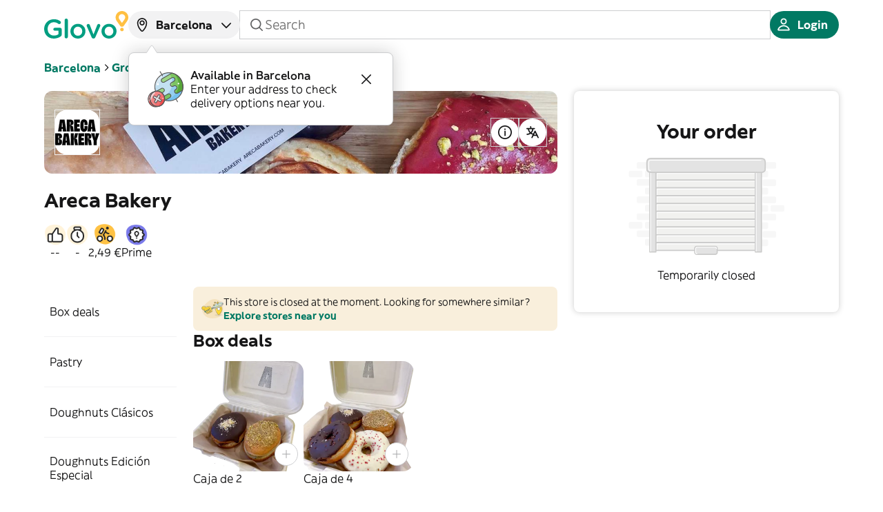

--- FILE ---
content_type: application/javascript
request_url: https://glovoapp.com/_next/static/chunks/app/%5Blanguage%5D/%5Bcountry%5D/%5Bcity%5D/stores/%5BstoreSlug%5D/page-78632414fa42c25f.js
body_size: 39703
content:
(self.webpackChunk_N_E=self.webpackChunk_N_E||[]).push([[814,2238,3116,4970],{195:(e,t,r)=>{var o=r(43929);e.exports=function(e,t,r){var n=e.length;return r=void 0===r?n:r,!t&&r>=n?e:o(e,t,r)}},267:e=>{var t=RegExp("[\\u200d\ud800-\udfff\\u0300-\\u036f\\ufe20-\\ufe2f\\u20d0-\\u20ff\\ufe0e\\ufe0f]");e.exports=function(e){return t.test(e)}},4301:(e,t,r)=>{"use strict";r.d(t,{GQ:()=>n,LG:()=>s,p3:()=>a,zY:()=>i});var o=r(21558);let n=e=>{o.z.trackEvent("SearchBarClickedEvent",e)},a=e=>{o.z.trackEvent("SearchErrorShownEvent",e)},s=e=>{o.z.trackEvent("ShopImpressionsLoadedEvent",e)},i=e=>{o.z.trackEvent("ShopListUpdatedEvent",e)}},5341:e=>{e.exports={storePromotion:"StorePromotions_storePromotion__FXh9n",storePromotionPrime:"StorePromotions_storePromotionPrime__TfpBb",storePromotionInfo:"StorePromotions_storePromotionInfo__T6eHL",storePromotionContent:"StorePromotions_storePromotionContent__yzINg",pointer:"StorePromotions_pointer__Nxn7r"}},6371:e=>{e.exports={headerMobile:"HeaderMobileSuperapp_headerMobile__OC7pI",topContainer:"HeaderMobileSuperapp_topContainer__8RfSr",logoLink:"HeaderMobileSuperapp_logoLink__mzMue",leftSection:"HeaderMobileSuperapp_leftSection__fjx6F",buttonSection:"HeaderMobileSuperapp_buttonSection__OkIpf",backButtonNearAddress:"HeaderMobileSuperapp_backButtonNearAddress__SKzBB",intersection:"HeaderMobileSuperapp_intersection__6zwVO",scrolled:"HeaderMobileSuperapp_scrolled__cWmVs"}},7039:(e,t,r)=>{"use strict";r.d(t,{k:()=>d,m0:()=>l,un:()=>i});var o=r(65619),n=r(41328),a=r(53385),s=r(96788);let i=()=>{let e=(0,a.getWindow)();return!!e&&void 0!==e.navigator&&null!==e.navigator&&/iPhone|iPad|iPod/i.test(e.navigator.userAgent)},l=()=>{let e=(0,a.getWindow)();return!!e&&void 0!==e.navigator&&null!==e.navigator&&/Android/i.test(e.navigator.userAgent)},c=()=>i()?n.b.IOS:l()?n.b.ANDROID:n.b.UNKNOWN,d=()=>{let[e,t]=(0,o.useState)(n.b.UNKNOWN),{execWithErrorTracking:r}=(0,s.useErrorHandling)();return(0,o.useEffect)(()=>{r(()=>{t(c())})},[]),{OS:e}}},10520:(e,t,r)=>{"use strict";r.d(t,{StoreViewProvider:()=>N,a:()=>A});var o=r(67699),n=r(44668),a=r(49993),s=r(65619),i=r(51006),l=r(65059),c=r(53385),d=r(96788);let u=e=>{let{lockObserving:t,unlockObserving:r}=e,{withErrorTracking:o}=(0,d.useErrorHandling)(),n=(0,s.useRef)(null);return(0,s.useEffect)(()=>o(()=>{var e;null==(e=n.current)||e.disconnect()}),[o]),{scrollToElement:e=>{let{element:o,behavior:a="smooth",offset:s=0}=e;if(!o)return;t();let i=o.getBoundingClientRect().top+(0,c.getWindow)().pageYOffset-s;(0,c.getWindow)().scrollTo({top:i,behavior:a});let l=new IntersectionObserver((e,t)=>{e[0].isIntersecting&&(r(),t.disconnect())},{rootMargin:"-50% 0% -50% 0%",threshold:0});n.current=l,l.observe(o)}}};var m=r(62913),p=r(90708),g=r(24378),h=r(48586),_=r(49622);let y=()=>{var e,t,r,o,n,a;return(null!=(n=null==(t=(0,c.getWindow)().document)||null==(e=t.getElementById("original-header"))?void 0:e.getBoundingClientRect().height)?n:0)+(null!=(a=null==(o=(0,c.getWindow)().document)||null==(r=o.getElementById("store-sticky-bar"))?void 0:r.getBoundingClientRect().height)?a:0)+16};var v=r(25884),b=r.n(v);let x=()=>{let{withErrorTracking:e}=(0,d.useErrorHandling)(),t=(0,s.useRef)(null),r=(0,s.useRef)(void 0),o=(0,s.useRef)(!1),n=(0,s.useCallback)(e=>{let{elementRefs:n,onMidpointIntersection:a}=e;t.current&&t.current.disconnect(),r.current&&r.current.cancel(),r.current=b()(e=>{o.current||a(e)},100);let s=new IntersectionObserver(e=>{e.forEach(e=>{if(e.isIntersecting){let o=e.target.id;if(o){var t;null==(t=r.current)||t.call(r,o)}}})},{rootMargin:"-50% 0% -50% 0%",threshold:0});t.current=s,Object.values(n).forEach(e=>{s.observe(e)})},[]),a=(0,s.useCallback)(()=>{o.current=!0},[]),i=(0,s.useCallback)(()=>{o.current=!1},[]);return(0,s.useEffect)(()=>e(()=>{var e,o;null==(e=t.current)||e.disconnect(),null==(o=r.current)||o.cancel()}),[e]),{observeCollectionScrolling:n,lockObserveCollectionScrolling:a,unlockObserveCollectionScrolling:i}},C=e=>{let t=(0,s.useRef)(e);return(0,s.useEffect)(()=>{t.current=e}),t.current};var I=r(82230),j=r(92999),f=r(10526),S=r(57242);let E=(0,s.createContext)(void 0),A=()=>{let e=(0,s.useContext)(E);if(!e)throw Error("useStoreView must be used within a StoreViewProvider");return e},N=(0,d.withErrorBoundary)(e=>{let{children:t,store:r,initialStoreContent:n,initialStoreMenu:v,categoryUrl:b,storeDefaultLanguage:A}=e,[N,k]=(0,s.useState)(!1),{execWithErrorTracking:w}=(0,d.useErrorHandling)(),{normalisedStoreQueryParams:P}=(0,I.L)(),{t:T,getLanguage:R}=(0,S.useLocalisation)(),L=(0,a.useRouter)(),{deliveryAddress:O}=(0,m._)(),{observeCollectionScrolling:D,lockObserveCollectionScrolling:B,unlockObserveCollectionScrolling:M}=x(),{scrollToElement:U}=u({lockObserving:B,unlockObserving:M}),[F,$]=(0,s.useState)(null),H=(0,s.useRef)(null),W=(0,s.useRef)({}),G=!r.open,z=!r.enabled,V=r.schedulingEnabled&&!!r.scheduleMessage,K=G&&!V||z,Y=G&&V,q=r.nextOpeningTime?function(e,t,r){let o=new Date(e),n=!function(e,t,r){let[o,n]=(0,p.x)(void 0,e,t);return+(0,g.o)(o)==+(0,g.o)(n)}(new Date,o)?function(e,t,r){let o=["mon","tue","wed","th","fri","sat","sun"][e-1],n=t("storeDetails.scheduleSlots.".concat(o));return"en"===r?n:n.toLocaleLowerCase()}(function(e,t){let r=(0,h.a)(e,void 0).getDay();return 0===r?7:r}(o),t,r):null,a=(0,_.GP)(o,"HH:mm");return n||a}(r.nextOpeningTime,T,R()):null,[X,Q]=(0,s.useState)(),[Z,J]=(0,s.useState)(n),[ee,et]=(0,s.useState)(v),[er,eo]=(0,s.useState)(!1),[en,ea]=(0,s.useState)(!1),[es,ei]=(0,s.useState)(!1),[el,ec]=(0,s.useState)(G),[ed,eu]=(0,s.useState)(!1),[em,ep]=(0,s.useState)(null),eg=(0,s.useMemo)(()=>({...P,consents:X}),[P,X]),eh=C(eg),e_=C(O),ey=(0,s.useMemo)(()=>{var e,t;return{content:null!=(t=null==(e=eg.contentSlug)?void 0:e.split("/"))?t:[],section:eg.sectionSlug}},[eg.contentSlug,eg.sectionSlug]),ev=(0,s.useCallback)(async()=>{k(!0),J(await (0,l.fs)(f.GO,{storeId:r.id,storeAddressId:r.addressId,contentParams:eg,layout:r.viewType})),k(!1)},[eg,r.addressId,r.id,r.viewType]),eb=(0,s.useCallback)(async()=>{et(await (0,l.f$)(f.GO,{storeId:r.id,storeAddressId:r.addressId,contentParams:eg}))},[eg,r.addressId,r.id]),ex=(0,s.useCallback)(()=>ei(!0),[]),eC=(0,s.useCallback)(()=>ei(!1),[]);(0,s.useEffect)(()=>{w(async()=>{(eg.contentLanguage!==eh.contentLanguage||eg.consents!==eh.consents)&&eb()})},[eg,eh,w,eb]),(0,s.useEffect)(()=>{w(async()=>{if(eg!==eh){let e=eg.contentSlug!==eh.contentSlug,t=eg.sectionSlug!==eh.sectionSlug;eg.contentLanguage!==eh.contentLanguage||e||eg.consents!==eh.consents||eg.searchTerm!==eh.searchTerm?await ev():t&&eg.sectionSlug&&U({element:(0,c.getWindow)().document.getElementById(eg.sectionSlug),offset:y()})}})},[w,ev,eb,eg,r.addressId,r.id,eh,U]);let eI=()=>{U({element:H.current,offset:y()})};(0,s.useEffect)(()=>{w(()=>{eg.sectionSlug?U({element:(0,c.getWindow)().document.getElementById(eg.sectionSlug),offset:y()}):eg.contentSlug&&eI()})},[Z]),(0,s.useEffect)(()=>{w(async()=>{if(O!==e_)try{await (0,l.w)(f.GO,r.slug),eC(),L.refresh()}catch(e){if((0,j.a)(e,i.ot.NO_AVAILABLE_STORE_ADDRESS_FOUND))return ex();throw e}})},[O]);let ej=e=>{$(e)};return(0,o.jsx)(E.Provider,{value:{categoryUrl:b,computedNodePath:ey,handleCloseClosedStoreModal:()=>ec(!1),isFarFromStoreModalOpen:es,handleOpenFarFromStoreModal:ex,handleCloseFarFromStoreModal:eC,handleCloseRestrictionsModal:e=>{e&&Q(e),eo(!1)},handleCloseStoreInfoModal:()=>ea(!1),handleOpenClosedStoreModal:()=>ec(!0),handleOpenRestrictionsModal:()=>{eo(!0)},handleOpenStoreInfoModal:()=>ea(!0),hasSchedulingEnabled:V,isClosed:G,isClosedStoreModalOpen:el,isClosedWithScheduling:Y,isClosedWithoutScheduling:K,isDisabled:z,isRestrictionsModalOpen:er,isStoreInfoModalOpen:en,scheduleTime:q,store:r,storeBodyRef:H,storeContent:Z,storeDefaultLanguage:A,storeMenu:ee,isAddressBookModalOpen:ed,handleOpenAddressBookModal:()=>eu(!0),handleCloseAddressBookModal:()=>eu(!1),productDetailsModalContent:em,handleOpenProductDetailsModal:e=>{ep({storeAddressId:r.addressId,storeId:r.id,externalId:e.externalId,productId:e.id,storeCategoryId:r.categoryId,basketProductId:e.basketProductId||null})},handleCloseProductDetailsModal:()=>{ep(null)},isLoading:N,registerCollectionRef:(e,t)=>{e&&t&&(W.current[e]=t,D({elementRefs:W.current,onMidpointIntersection:ej}))},viewedSlug:F,consents:X},children:t})},{id:"store_view.root",owner:n.P9.WEB})},10618:e=>{e.exports={inputContainer:"UserSearchInput_inputContainer__z9ljV",input:"UserSearchInput_input__69G4W"}},11133:e=>{e.exports={menu:"StoreMenu_menu__Tj0yw"}},11502:e=>{e.exports={coachmarkCentered:"AddressPrompt_coachmarkCentered__GqGjI",hiddenArrow:"AddressPrompt_hiddenArrow__TdE5Y",coachmarkContent:"AddressPrompt_coachmarkContent__1y7Bo",coachmarkText:"AddressPrompt_coachmarkText__wM1S4",crossIcon:"AddressPrompt_crossIcon__Az6IN"}},11625:(e,t,r)=>{"use strict";r.d(t,{CategoryMenuContent:()=>f});var o=r(67699),n=r(49993),a=r(65619),s=r(19064),i=r.n(s),l=r(60157),c=r.n(l),d=r(18059),u=r(12060);let m=e=>{let{categories:t,onClick:r}=e,n=(e,t)=>{e.preventDefault(),r(t)};return(0,o.jsx)("div",{className:c().container,children:(0,o.jsx)("div",{className:c().categories,children:t.map((e,t)=>(0,o.jsx)(d.E,{category:e,shouldPrefetch:0===t,size:u.NB.medium,onClick:t=>n(t,e)},e.id))})})};var p=r(65126),g=r(38092);let h={src:"/_next/static/media/glovo-logo-rectangle.894864ed.svg",height:40,width:40,blurWidth:0,blurHeight:0};var _=r(93733),y=r.n(_),v=r(62923),b=r(7039),x=r(57242),C=r(96788),I=r(2044);let j=()=>{let{execWithErrorTracking:e}=(0,C.useErrorHandling)(),{appStoreUrl:t,playMarketUrl:r}=(0,v.zj)(),[n,s]=(0,a.useState)(r),{t:i}=(0,x.useLocalisation)();return(0,a.useEffect)(()=>{e(()=>{(0,b.un)()?s(t):(0,b.m0)()&&s(r)})},[t,r,e]),(0,o.jsxs)("section",{className:y().downloadApp,children:[(0,o.jsx)(g.default,{alt:"Glovo logo",className:y().downloadSectionImage,src:h}),(0,o.jsx)("p",{className:"pintxo-typography-body2-emphasis",children:i("download-app.prompt")}),(0,o.jsx)("a",{href:n,children:(0,o.jsx)(I.$nd,{leadingIcon:I.s3U,size:I.MpK.small,variant:I.hdE.neutral,children:i("download-app.button")})})]})},f=e=>{let{isOpen:t,onClose:r}=e,a=(0,n.useParams)();return(0,o.jsxs)(o.Fragment,{children:[t&&(0,o.jsx)(p.i,{city:a.city,country:a.country,viewComponent:m,onClick:()=>{null==r||r()}}),(0,o.jsx)("div",{className:i().footer,children:(0,o.jsx)(j,{})})]})}},11811:(e,t,r)=>{"use strict";r.d(t,{j:()=>n});let o=[{alternativeLocaleCodes:["ca"],code:"ES",localeCode:"es"},{code:"IT",localeCode:"it"},{alternativeLocaleCodes:["ru"],code:"UA",localeCode:"uk"},{code:"RO",localeCode:"ro"},{alternativeLocaleCodes:["ru"],code:"GE",localeCode:"ka"},{code:"PT",localeCode:"pt"},{code:"PL",localeCode:"pl"},{code:"MA",localeCode:"fr"},{alternativeLocaleCodes:["kk"],code:"KZ",localeCode:"ru"},{code:"HR",localeCode:"hr"},{code:"KE",localeCode:"en"},{code:"CI",localeCode:"fr"},{code:"RS",localeCode:"sr"},{alternativeLocaleCodes:["ru"],code:"MD",localeCode:"ro"},{code:"UG",localeCode:"en"},{code:"KG",localeCode:"ru"},{alternativeLocaleCodes:["hr","sr"],code:"BA",localeCode:"bs"},{code:"BG",localeCode:"bg"},{code:"ME",localeCode:"sr"},{code:"NG",localeCode:"en"},{code:"AM",localeCode:"hy"},{code:"TN",localeCode:"fr"}],n=e=>{let t=o.find(t=>t.code.toLowerCase()===e.toLowerCase());return null==t?void 0:t.localeCode}},12060:(e,t,r)=>{"use strict";r.d(t,{NB:()=>n,Pf:()=>a,kD:()=>o});var o=function(e){return e.shape1="shape1",e.shape2="shape2",e.shape3="shape3",e}({}),n=function(e){return e.small="s",e.medium="m",e.large="l",e.xlarge="xl",e.xxlarge="xxl",e}({});let a={shape1:{shadowPath:"M101.939 29.1068C111.195 42.1659 116.008 57.0188 113.301 71.0847C110.56 85.1701 100.315 98.4146 85.0209 105.783C69.7271 113.151 52.884 115.355 37.4578 111.488C22.0584 107.629 10.8335 96.2069 4.88973 83.0349C-1.02714 69.8703 -1.67072 54.9831 3.89276 40.9708C9.42939 26.9512 18.4156 15.2995 30.3971 8.04402C42.3437 0.808144 57.2587 -2.03881 69.8548 1.78149C82.451 5.60179 92.6825 16.0478 101.939 29.1068Z",outlinePath:"M53.0918 11.2744C64.7735 10.0049 77.0899 13.15 85.2373 20.4531C93.3806 27.7526 97.4959 39.2915 99.9463 52.7373C102.375 66.0643 100.728 79.0404 93.7412 88.6963C86.7119 98.3663 74.2634 104.814 59.999 104.994C45.6533 105.175 32.0064 100.847 21.627 92.4209C11.3464 84.0754 6.85305 71.4546 7.00393 59.3096C7.17274 47.2004 11.9592 35.6631 21.1533 26.9854L21.1543 26.9844C30.1168 18.4941 40.7259 12.9005 51.9991 11.4063L53.0918 11.2744Z",viewBoxWidth:115,viewBoxHeight:114},shape2:{shadowPath:"M76.3749 6.91197C91.4474 12.3003 103.909 21.7064 109.76 34.7809C115.594 47.8914 114.798 64.617 106.496 79.425C98.1947 94.2329 85.6616 105.699 70.8075 111.38C55.9795 117.051 40.2329 114.133 27.809 106.752C15.4113 99.3622 6.34517 87.5365 2.86536 72.8672C-0.640642 58.2072 0.0373149 43.5084 5.69038 30.6929C11.3262 17.9133 21.9109 7.02631 34.4202 2.93087C46.9296 -1.16457 61.3024 1.52368 76.3749 6.91197Z",outlinePath:"M48.4205 8.3623C59.3402 7.76559 70.4096 13.0151 81.65 20.79C92.7913 28.4965 100.802 38.8368 102.689 50.6055C104.556 62.4134 100.314 75.7747 90.3551 85.9883C80.3393 96.2605 67.6284 102.849 54.3307 104.23C41.1596 105.599 29.057 99.8512 20.5758 91.1562C12.1335 82.4746 7.36019 70.9326 7.72522 58.2959V58.2939C8.06992 45.5551 11.8379 33.7582 19.1998 24.6025C26.5623 15.4447 37.4954 8.95936 48.4205 8.3623Z",viewBoxWidth:114,viewBoxHeight:115},shape3:{shadowPath:"M12.6416 84.8065C3.38548 71.7475 -1.42756 56.8945 1.279 42.8286C4.02037 28.7432 14.2654 15.4987 29.5592 8.13037C44.853 0.76203 61.6962 -1.44167 77.1224 2.42482C92.5217 6.28398 103.747 17.7064 109.69 30.8784C115.607 44.043 116.251 58.9302 110.687 72.9425C105.151 86.9622 96.1645 98.6138 84.1831 105.869C72.2364 113.105 57.3214 115.952 44.7253 112.132C32.1292 108.312 21.8976 97.8656 12.6416 84.8065Z",outlinePath:"M52.0009 8.00586C66.3467 7.82464 79.9936 12.1527 90.373 20.5791C100.654 28.9246 105.147 41.5454 104.996 53.6904C104.827 65.7996 100.041 77.3369 90.8466 86.0146L90.8457 86.0166C81.8832 94.5068 71.274 100.099 60.0009 101.594L58.9082 101.726C47.2265 102.995 34.9101 99.85 26.7627 92.5469C18.6194 85.2474 14.5041 73.7085 12.0537 60.2627C9.6248 46.9351 11.2711 33.9578 18.2588 24.3018C25.2883 14.6324 37.7372 8.18614 52.0009 8.00586Z",viewBoxWidth:115,viewBoxHeight:114}}},13533:e=>{e.exports={label:"StoreLabel_label__Vztui"}},13893:e=>{e.exports={storeCartFooterSkeleton:"StoreCartFooterSkeleton_storeCartFooterSkeleton__GRS5y",pintxoSkeletonSvg:"StoreCartFooterSkeleton_pintxoSkeletonSvg__wBk9_"}},15406:e=>{e.exports={customisationRow:"CustomisationRow_customisationRow__uzK3f",customisationRowBody:"CustomisationRow_customisationRowBody__Qnv8v",headerContainer:"CustomisationRow_headerContainer__fW7pU",titleContainer:"CustomisationRow_titleContainer__O3zOh",tagsContainer:"CustomisationRow_tagsContainer__rWD87",priceContainer:"CustomisationRow_priceContainer__Y5SDE",originalPrice:"CustomisationRow_originalPrice__ignEd",description:"CustomisationRow_description__XS4Eb",customisationRowFooter:"CustomisationRow_customisationRowFooter__rDv31"}},15546:e=>{e.exports={menu:"StoreTabNavigation_menu__K0mD1"}},15778:e=>{e.exports={infoButtons:"StoreInfoButtons_infoButtons__6Fxav"}},15968:(e,t,r)=>{"use strict";r.d(t,{M:()=>v});var o=r(67699),n=r(44668),a=r(38390),s=r(82141),i=r(49993),l=r(65619),c=r(10618),d=r.n(c),u=r(4301),m=r(57801),p=r(53385),g=r(57242),h=r(96788),_=r(18387),y=r(2044);let v=(0,h.withErrorBoundary)(e=>{let{size:t=y.a0K.small}=e,{t:r}=(0,g.useLocalisation)(),{query:n,language:c,countryCode:v,citySlug:b}=(0,m.h)(),{withErrorTracking:x}=(0,h.useErrorHandling)(),[C,I]=(0,l.useState)(null!=n?n:""),{toggles:j}=(0,_.R)(),f=(0,i.useRouter)(),S=(0,i.useSearchParams)(),E=(0,i.usePathname)(),A=j.CUSTOMER_WEB_REACT_SEARCH_PAGE_ENABLED,N=(0,l.useCallback)(e=>{if(!b||!v||!c)throw Error("Failed to redirect to search page. Some params are missing: citySlug: ".concat(b,", countryCode: ").concat(v,", language: ").concat(c));let t=encodeURIComponent(e),r="/".concat(v,"/").concat(c,"/").concat(b,"/search-glovo/").concat(t),o="/".concat(c,"/").concat(v,"/").concat(b,"/search?q=").concat(t);A?f.push(o):(0,p.getWindow)().location.assign(r)},[v,c,b,A,f]),k=E.endsWith("/search")||E.includes("/search?q=")||E.includes("/search-glovo"),w=(0,l.useCallback)(e=>{let t=new URLSearchParams(S.toString());e?t.set("q",e):t.delete("q"),f.replace("".concat(E,"?").concat(t.toString()))},[E,S,f]),P=(0,l.useCallback)(e=>{x(()=>{I(e.target.value)})()},[x]),T=(0,l.useCallback)(()=>{k?w(C):C&&N(C)},[k,N,C,w]),R=(0,l.useCallback)(e=>{"Enter"===e.key&&(e.preventDefault(),e.currentTarget.blur(),T())},[T]);return(0,o.jsxs)("div",{className:d().inputContainer,children:[(0,o.jsx)(y.DOo,{"aria-label":r("store.navigation.search"),className:d().input,leadingIcon:y.$p$,placeholder:r("search.general"),size:t,value:C,onChange:P,onClick:()=>{(0,u.GQ)({expeditionType:a.afi.Delivery,searchTerm:C,pageUrlPath:(0,p.getWindow)().location.pathname,pageType:E.includes("/categories")?s.g6.ShopList:E.includes("/search")?s.g6.ShopDetails:s.g6.Home})},onKeyDown:R}),(0,o.jsx)(y.$nd,{size:y.MpK.small,onClick:T,children:r("common.search")})]})},{id:"search.user-search-input",owner:n.P9.WEB})},16921:()=>{},17337:(e,t,r)=>{"use strict";r.d(t,{F2:()=>m,Fz:()=>U,OS:()=>i,ib:()=>F,nB:()=>p,y9:()=>n});var o=r(79576);let n=o.bigint().or(o.number()).transform(e=>e.toString()),a=o.enum(["BACK_NAVIGATION","BARCODE_SCANNER","CLOSE","COACHMARK","CONFIRM_VOUCHER","DISMISS_POPUP_DIALOG","EVENT","EXTERNAL_LINK","GO_TO_CART","GO_TO_CHECKOUT","GO_TO_LOYALTY","NAVIGATION","OPEN_MAP","OPEN_POPUP","OPEN_PRODUCT_VIEW","OPEN_RESTRICTED_PRODUCT_POPUP","PERSEUS_EVENT","PHONE_DIAL","POPUP","POPUP_DIALOG","POPUP_SHEET","PRIME_TUTORIAL","PRODUCT_QUANTITY_DECREASE","PRODUCT_QUANTITY_INCREASE","REDIRECT","RELOAD","SCREEN","SCROLL_TO","SELECT_CAROUSEL","SHOW_DELETE_PRODUCT_DIALOG","SHOW_FEATURE_ANNOUNCEMENT","SNACKBAR","SUBSCRIBE_LOYALTY_CARD","UNSUBSCRIBE_LOYALTY_CARD"]),s=o.enum(["onInteraction","onImpression","onDisplay","onDismiss","onHover","onFocus","onError","onRemoval","onLoad","onTimeout","onSwipe"]),i=o.object({trigger:s.nullish(),type:a,data:o.record(o.string(),o.any())}),l=o.enum(["PRODUCT_TILE","RESTRICTED_PRODUCT_TILE","CAROUSEL","COLLECTION_TILE","PRODUCT_ROW","GRID","LIST","LABEL","BANNER","PTXO_BANNER"]),c=o.enum(["BADGE","BADGE_TILE","BANNER_UDS","BANNER_V2","BUTTON","CART_ITEM","CHECKBOX","CHIP_V2","CHOICES","CONNECTIONS","CONTACT_INFO","CONTAINER","CONTENT_CARD","CONTENT_PLACEHOLDER","CTA_BUTTON","ENTRY_POINT","FEATURED_PRODUCTS","FLOATING_FOOTER","FORMATTED_LABEL","FORMATTED_PRODUCT_ROW","FORMATTED_PRODUCT_TILE","ICON_V2","ILLUSTRATION","IMAGE","IMAGE_FULL_CARD","IMAGE_PREVIEW_CARD","IMAGE_TAG","INFO_SECTION","INLINE_CAROUSEL","LABEL_V2","LOYALTY_CARD_BENEFIT_ROW","LOYALTY_CARD_TEXTFIELD","LOYALTY_CARD_SCREEN","ADD_VOUCHER_SCREEN","NAVIGABLE_ROW","PRODUCT_TILE_FOOTER","QUANTITY_SELECTOR_SMALL","SCREEN","SEPARATOR","SIMPLE_PRODUCT_ROW","SINGLE_CHOICE_CONTAINER","STORE_INFO_CARD","STORE_INFO_CARD_V2","STORE_MENU","STORE_VIEW_CTA_BUTTON","STYLED_TEXT","TAB_PILL","TEXT","TOOLBAR","TAG","TITLE_WITH_ICON","UNDEFINED","VARIANTS_PRODUCT_TILE"]),d=o.union([l,c]),u=o.object({amount:o.number(),currencyCode:o.string(),displayText:o.string(),unitPriceText:o.string().optional()}),m=o.enum(["PERCENTAGE_DISCOUNT","TWO_FOR_ONE","FREE_DELIVERY","FLAT_DELIVERY","UNKNOWN","UNSPECIFIED","DEALS","FLAT_PRODUCT","BASKET_PERCENTAGE"]),p=o.object({productId:n,promotionId:o.number(),title:o.string(),percentage:o.number().optional(),price:o.number().optional(),priceInfo:u.optional(),isPrime:o.boolean(),promoId:o.string(),type:m}),g=o.object({type:m,price:o.number(),priceInfo:u}),h=o.object({id:o.number(),externalId:o.string(),priceImpact:o.number(),priceInfo:u,selected:o.boolean(),name:o.string(),promotion:g.optional()}),_=o.object({id:o.number().int(),externalId:o.string(),name:o.string(),min:o.number().int(),max:o.number().int(),attributes:o.array(h),position:o.number().int(),multipleSelection:o.boolean(),collapsedByDefault:o.boolean()}),y=o.object({lightColorHex:o.string(),darkColorHex:o.string()}),v=o.object({title:o.string(),type:o.enum(["SPONSORED","TOPSELLER","POPULAR"]),color:y}),b=o.object({isPrime:o.boolean().optional(),title:o.string().optional()}),x=o.object({id:n,externalId:o.string(),storeProductId:o.string().optional(),name:o.string(),price:o.number(),priceInfo:u,imageId:o.string().optional(),imageUrl:o.string().optional(),promotion:p.optional(),promotions:o.array(p),description:o.string().optional(),sponsored:o.boolean(),labels:o.array(v).optional(),attributeGroups:o.array(_)}),C=o.object({id:n,name:o.string(),price:o.number(),priceInfo:u,imageId:o.string().optional(),action:i}),I=o.object({action:i,title:o.string(),slug:o.string(),imageId:o.string().optional(),promotions:o.array(b)}),j=o.object({attributeGroups:o.array(_),description:o.string().optional(),externalId:o.string(),id:n,imageId:o.string().optional(),imageUrl:o.string().optional(),name:o.string(),price:o.number(),priceInfo:u,promotions:o.array(p),storeProductId:o.string().optional(),tags:o.array(b)}),f=o.object({darkImageId:o.string(),lightImageId:o.string()}),S=o.object({action:i.optional(),icon:f.optional(),label:o.string()}),E=o.object({label:o.string(),color:y,action:i}),A=o.object({type:o.enum(["WEB","TEXT"]),data:E}),N=o.object({text:o.string(),icon:f.optional(),color:y,primaryLink:A.optional()}),k=o.enum(["infoCircle"]),w=o.enum(["SHAPE02"]),P=o.enum(["START","CENTER","END"]),T=o.object({localIcon:k.optional()}),R=o.object({type:o.literal("PTXO_ICON_BLOB"),data:o.object({icon:T,blobShape:w.optional(),styles:o.object({horizontalAlignment:P.optional()}).optional()}),actions:o.array(i).optional()}),L=o.object({variant:o.enum(["NEUTRAL"])}),O=o.object({description:o.string(),leadingAccessory:R.optional(),trailingAccessory:R.optional(),styles:L.optional()}),D=o.object({title:o.string().optional(),slug:o.string().optional(),action:i.optional()}).extend({elements:o.lazy(()=>U.array())}),B=o.object({actions:o.array(i).optional()}),M=(e,t)=>o.object({type:o.literal(e),data:t}).merge(B),U=o.discriminatedUnion("type",[M("COLLECTION_TILE",I),M("PRODUCT_TILE",x),M("PRODUCT_ROW",j),M("LABEL",S),M("CAROUSEL",D),M("GRID",D),M("LIST",D),M("RESTRICTED_PRODUCT_TILE",C),M("BANNER",N),M("PTXO_BANNER",O),o.object({type:c,data:o.record(o.string(),o.any())}).merge(B)]),F=o.object({type:d,data:o.record(o.string(),o.any())}).merge(B)},18059:(e,t,r)=>{"use strict";r.d(t,{E:()=>h,N:()=>m.NB});var o=r(67699),n=r(3850),a=r.n(n),s=r(38092),i=r(87588),l=r.n(i);r(65619);var c=r(27987),d=r.n(c),u=r(36803),m=r(12060),p=r(33949),g=r(79542);let h=e=>{let{shape:t=m.kD.shape1,size:r=m.NB.medium,disabled:n,category:i,onClick:c,shouldPrefetch:h}=e,_=i.status===p.Pi.enum.DISABLED||n,y=(0,g.getImageUrl)({source:(_?i.disabledIcon:i.openIcon)||"dh:customer-assets-glovo/cart/grey_balloon.png"});return(0,o.jsxs)(l(),{className:a()(d().categoryBlob,{[d().disabled]:_}),"data-size":r,href:i.resolvedUrl,prefetch:h,onClick:e=>{if(_)return void e.preventDefault();null==c||c(e)},children:[(0,o.jsx)(u.F,{shape:t}),(0,o.jsx)("div",{className:d().imageContainer,children:(0,o.jsx)(s.default,{fill:!0,alt:"",className:d().image,src:y})}),(0,o.jsx)("span",{className:d().title,children:i.title})]})}},18384:e=>{e.exports={storeCartSkeleton:"StoreCartSkeleton_storeCartSkeleton__wlECd",storeCartSkeletonContent:"StoreCartSkeleton_storeCartSkeletonContent__IOGVi",storeCartSkeletonFooter:"StoreCartSkeleton_storeCartSkeletonFooter__3vvff"}},19064:e=>{e.exports={footer:"CategoriesMenuContent_footer__zbefv"}},20814:(e,t,r)=>{"use strict";r.d(t,{HeaderClient:()=>er});var o=r(67699),n=r(3850),a=r.n(n),s=r(65619),i=r(21607),l=r.n(i),c=r(87588),d=r.n(c),u=r(49993),m=r(53569),p=r.n(m),g=r(38092),h=r(57242),_=r(2044),y=r(11502),v=r.n(y);let b={src:"/_next/static/media/coachmark-image.718a8aed.svg",height:72,width:73,blurWidth:0,blurHeight:0},x=e=>{let{children:t,isBrandHeader:r,deliveryAddressText:n,city:i,hideArrow:l,centered:c}=e,d=!r&&!!i&&!n,[u,m]=(0,s.useState)(!0),{t:y}=(0,h.useLocalisation)(),x="string"==typeof i?p()(i):"";return d?(0,o.jsx)(_.iU9,{className:a()({[v().coachmarkCentered]:c,[v().hiddenArrow]:l}),"data-testid":"address-coachmark",isOpen:u,placement:_.UVZ.bottom,trigger:t,children:(0,o.jsxs)("div",{className:v().coachmarkContent,children:[(0,o.jsx)(g.default,{alt:"",src:b}),(0,o.jsxs)("div",{className:v().coachmarkText,children:[(0,o.jsx)("p",{className:"pintxo-typography-body2-emphasis",children:y("address.coachmark.title",{city:p()(x)})}),(0,o.jsx)("p",{children:y("address.coachmark.description")})]}),(0,o.jsx)(_.K0,{"aria-label":"address-close",className:v().crossIcon,icon:_.w0d,size:_.Tp.small,variant:_.qrI.transparent,onClick:()=>{m(!1)}})]})}):t};var C=r(62913),I=r(65542),j=r.n(I),f=r(61898);let S=e=>{let{addressText:t,color:r,showLocationScrollDrawer:n,centered:i}=e,{city:l}=(0,u.useParams)(),{t:c}=(0,h.useLocalisation)(),[d,m]=(0,s.useState)(!1),p="brand"!==r&&l?(0,o.jsx)("span",{className:j().addressPrompt,children:l}):c("address.input-placeholder"),g=()=>{m(!1)};return(0,o.jsxs)("div",{className:a()(j().addressPicker,{[j().centered]:i}),children:[!n&&(0,o.jsx)(_.$nd,{className:j().addressButton,leadingIcon:_.PfK,size:_.MpK.small,trailingIcon:_.D3D,variant:_.hdE.neutral,onClick:()=>{m(!d)},children:t||p}),(0,o.jsx)(f.F,{isOpen:d,onClose:g,onSelect:g})]})},E=e=>{let{color:t,isIntersecting:r,showLocationScrollDrawer:n,hideArrow:a,centered:s,forceAddressPicker:i}=e,{city:l}=(0,u.useParams)(),c="brand"===t,{deliveryAddress:d,doesDeliveryAddressMatchLocation:m}=(0,C._)(),p=r&&c||!c||i,g=m()?null==d?void 0:d.text:void 0;return p?(0,o.jsx)(x,{centered:s,city:l,deliveryAddressText:g,hideArrow:a,isBrandHeader:c,children:(0,o.jsx)(S,{addressText:g,centered:s,color:t,showLocationScrollDrawer:n})}):null};var A=r(23757),N=r.n(A),k=r(72451),w=r(10840);let P=e=>{let{isShown:t}=e,{t:r}=(0,h.useLocalisation)(),[n,i]=(0,s.useState)(!1),l=()=>{i(!1)};return(0,o.jsxs)("div",{className:a()({[N().locationScrollDrawer]:!0,[N().shown]:t}),children:[(0,o.jsx)("div",{className:N().locationScrollDrawer__title,children:(0,o.jsx)("div",{className:"pintxo-typography-callout1",children:(0,o.jsx)(k.rk,{keyText:"header.address-input.title",params:{highlight:(0,o.jsx)(_.Wa1,{text:r("header.address-input.highlight"),textClass:"pintxo-typography-callout1"})}})})}),(0,o.jsxs)("div",{className:N().addressButtonWrapper,children:[(0,o.jsx)(_.ksK,{leadingIcon:_.PfK,placeholder:r("landing.address-picker"),readonly:!0,trailingIcon:_.sIg,onClick:()=>{i(!0)}}),(0,o.jsx)(w.F,{isOpen:n,onClose:l,onSelect:l})]})]})};var T=r(66062),R=r.n(T),L=function(e){return e.brand="brand",e.background="background",e}({}),O=r(28153);let D=e=>{let{isMobile:t=!1,color:r,isIntersecting:n}=e,a=(0,u.useRouter)(),{t:s,getLanguage:i}=(0,h.useLocalisation)(),{userData:l}=(0,O.P)(),c=(0,u.usePathname)(),d=(0,u.useSearchParams)(),m=()=>{a.push("/".concat(i(),"/profile"))},p=r===L.background||n?_.hdE.neutral:_.hdE.floating,g=null==l?void 0:l.name.split(" ")[0];return(null==l?void 0:l.id)?t?(0,o.jsx)(_.K0,{"aria-label":s("profile.title"),icon:_.nXn,size:_.Tp.small,variant:p,onClick:m}):(0,o.jsx)(_.$nd,{className:R().profileButton,label:g,leadingIcon:_.nXn,size:_.MpK.small,variant:p,onClick:m}):(0,o.jsx)(_.$nd,{label:s("login.title-unified"),leadingIcon:t?void 0:_.nXn,size:_.MpK.small,onClick:()=>{let e=d.has("q")?"?q=".concat(d.get("q")):"",t=new URLSearchParams({returnPath:"".concat(c).concat(e)});a.push("/".concat(i(),"/login?").concat(t.toString()))}})};var B=r(61269),M=r.n(B),U=r(53385),F=r(37096),$=r(96788),H=r(15968);let W=e=>{let{className:t,shouldShowAddress:r,canShowSearch:n,hasScrollLocationDrawer:i,color:c,shouldShowUserButton:u,children:m,forceAddressPicker:p}=e,{getLanguage:g}=(0,h.useLocalisation)(),y=g(),{deliveryAddress:v}=(0,C._)(),{execWithErrorTracking:b,withErrorTracking:x}=(0,$.useErrorHandling)(),I="brand"===c,j=I?_.LjU.onBrand:_.LjU.onPrimary,[f,S]=(0,s.useState)(!1);(0,s.useEffect)(()=>{let e;return b(()=>{e=l()(()=>{S((0,U.getWindow)().scrollY>0)},200),(0,U.getWindow)().addEventListener("scroll",e)}),x(()=>{e&&(e.cancel(),(0,U.getWindow)().removeEventListener("scroll",e))})},[b,x]);let{isIntersecting:A,isAbove:N}=(0,F.C)("hero-container-input","header-desktop"),k=A||N,w=!!(i&&!v&&k);return(0,o.jsxs)("div",{className:a()(M().headerDesktop,t,{[M().scrolled]:f&&!I}),id:"header-desktop",children:[(0,o.jsxs)("section",{className:M().topContainer,children:[(0,o.jsx)("div",{className:M().leftSection,children:(0,o.jsx)(d(),{className:M().logoLink,href:"/".concat(y),prefetch:!1,children:(0,o.jsx)(_.N5s,{className:M().logoImage,size:_.dzp.medium,surface:j,variant:_.tv9.logotype})})}),(0,o.jsxs)("div",{className:M().centerSection,children:[r&&(0,o.jsx)(E,{color:c,forceAddressPicker:p,isIntersecting:k,showLocationScrollDrawer:w}),n&&(0,o.jsx)("div",{className:M().searchInput,children:(0,o.jsx)(H.M,{})}),m]}),u&&(0,o.jsx)("div",{className:M().rightSection,children:(0,o.jsx)(D,{color:c,isIntersecting:k})})]}),(0,o.jsx)(P,{isShown:w})]})};var G=r(40546),z=r.n(G),V=r(72420),K=r.n(V);let Y=e=>{let{isOpen:t,onClose:r,children:n}=e;return(0,o.jsxs)("div",{className:a()({[K().navigationMenuDrawer]:!0,[K().open]:t,[K().closed]:!t}),children:[(0,o.jsx)("div",{className:K().header,children:(0,o.jsx)(_.K0,{"aria-label":"address-close",className:K().navigationMenuDismiss,icon:_.w0d,size:_.Tp.small,variant:_.qrI.neutral,onClick:()=>{r()}})}),(0,o.jsx)("div",{className:K().content,children:n})]})},q=e=>{let{NavigationMenuContent:t,...r}=e,[n,a]=s.useState(!1),i=()=>{a(!n)};return(0,o.jsxs)(o.Fragment,{children:[(0,o.jsx)(_.K0,{...r,onClick:i}),(0,o.jsx)(Y,{isOpen:n,onClose:i,children:(0,o.jsx)(t,{isOpen:n,onClose:i})})]})},X=e=>{let{className:t,shouldShowAddress:r,canShowSearch:n,color:i,NavigationMenuContent:c,shouldShowUserButton:u,children:m,forceAddressPicker:p}=e,{getLanguage:g}=(0,h.useLocalisation)(),{t:y}=(0,h.useLocalisation)(),v=g(),b="brand"===i,x=b?_.LjU.onBrand:_.LjU.onPrimary,{execWithErrorTracking:C,withErrorTracking:I}=(0,$.useErrorHandling)(),[j,f]=(0,s.useState)(!1),{isIntersecting:S,isAbove:A}=(0,F.C)("hero-container-input","header-mobile"),N=S||A;return(0,s.useEffect)(()=>{let e;return C(()=>{e=l()(()=>{f((0,U.getWindow)().scrollY>0)},200),(0,U.getWindow)().addEventListener("scroll",e)}),I(()=>{e&&(e.cancel(),(0,U.getWindow)().removeEventListener("scroll",e))})},[C,I]),(0,o.jsxs)("div",{className:a()({[z().intersection]:N,[z().headerMobile]:!0,[null!=t?t:""]:!0,[z().scrolled]:j&&!b}),id:"header-mobile",children:[(0,o.jsxs)("section",{className:z().topContainer,children:[(0,o.jsxs)("div",{className:z().leftSection,children:[c&&(0,o.jsx)(q,{NavigationMenuContent:c,"aria-label":y("store-wall.categories-menu"),icon:_.U4m,size:_.Tp.small,variant:_.qrI.neutral}),(0,o.jsx)(d(),{className:z().logoLink,href:"/".concat(v),prefetch:!1,children:(0,o.jsx)(_.N5s,{className:z().logoImage,size:_.dzp.medium,surface:x,variant:_.tv9.logotype})})]}),u&&(0,o.jsx)(D,{color:i,isIntersecting:N,isMobile:!0})]}),r&&(0,o.jsx)(E,{color:i,forceAddressPicker:p,isIntersecting:N,showLocationScrollDrawer:!1}),m,n&&(0,o.jsx)("div",{className:z().searchInput,children:(0,o.jsx)(H.M,{})})]})};var Q=r(6371),Z=r.n(Q);let J=e=>{let{className:t,shouldShowAddress:r,forceAddressPicker:n,canShowSearch:i,color:c,canShowBackButton:m,children:p}=e,{getLanguage:g}=(0,h.useLocalisation)(),y=(0,u.useRouter)(),[v,b]=(0,s.useState)(!1),x=g(),I="brand"===c,j=I?_.LjU.onBrand:_.LjU.onPrimary,{execWithErrorTracking:f,withErrorTracking:S}=(0,$.useErrorHandling)(),[A,N]=(0,s.useState)(!1),{isIntersecting:k,isAbove:w}=(0,F.C)("hero-container-input","header-mobile"),{deliveryAddress:P,doesDeliveryAddressMatchLocation:T}=(0,C._)(),R=k||w,L=r||v;return(0,s.useEffect)(()=>{let e;return f(()=>{e=l()(()=>{N((0,U.getWindow)().scrollY>0)},200),(0,U.getWindow)().addEventListener("scroll",e)}),S(()=>{e&&(e.cancel(),(0,U.getWindow)().removeEventListener("scroll",e))})},[]),(0,s.useEffect)(()=>{f(()=>{b(!!(m&&(0,U.getWindow)().history.length>1))})},[m]),(0,o.jsxs)("div",{className:a()({[Z().intersection]:R,[Z().headerMobile]:!0,[null!=t?t:""]:!0,[Z().scrolled]:A&&!I}),id:"header-mobile",children:[(0,o.jsx)("section",{className:Z().topContainer,children:(0,o.jsxs)("div",{className:Z().leftSection,children:[(0,o.jsx)(d(),{className:Z().logoLink,href:"/".concat(x),prefetch:!1,children:(0,o.jsx)(_.N5s,{className:Z().logoImage,size:_.dzp.small,surface:j,variant:_.tv9.logotype})}),p]})}),L&&(0,o.jsxs)("section",{className:Z().buttonSection,children:[v&&(0,o.jsx)("div",{className:Z().backButton,children:(0,o.jsx)(_.K0,{"aria-labelledby":"back",className:a()({[Z().backButtonNearAddress]:r}),icon:_.GAG,size:_.Tp.small,variant:_.qrI.neutral,onClick:()=>{y.back()}})}),r&&(0,o.jsx)(E,{centered:!0,color:c,forceAddressPicker:n,hideArrow:!0,isIntersecting:R,showLocationScrollDrawer:!1})]}),i&&P&&T&&(0,o.jsx)("div",{className:Z().searchInput,children:(0,o.jsx)(H.M,{})})]})};var ee=r(33285),et=r.n(ee);let er=e=>{let{color:t="brand",shouldShowAddress:r=!1,forceAddressPicker:n=!1,canShowSearch:s=!1,hasScrollLocationDrawer:i=!1,navigationMenuContent:l,shouldShowUserButton:c=!0,className:d,canShowBackButton:u,children:m,isSuperApp:p}=e,g=p?(0,o.jsx)(J,{NavigationMenuContent:l,canShowBackButton:u,canShowSearch:s,className:"non-desktop",color:t,forceAddressPicker:n,shouldShowAddress:r,children:m}):(0,o.jsx)(X,{NavigationMenuContent:l,canShowSearch:s,className:"non-desktop",color:t,forceAddressPicker:n,shouldShowAddress:r,shouldShowUserButton:c,children:m});return(0,o.jsxs)("header",{className:a()(et().header,et()["".concat(t,"ColorHeader")],d),id:"header",children:[(0,o.jsxs)("div",{id:"original-header",children:[(0,o.jsx)(W,{canShowSearch:s,className:"desktop-only",color:t,forceAddressPicker:n,hasScrollLocationDrawer:i,shouldShowAddress:r,shouldShowUserButton:c,children:m}),g]}),(0,o.jsx)("div",{className:et().portal,id:"header-sticky-portal"})]})}},20927:(e,t,r)=>{"use strict";r.d(t,{EU:()=>S,Lu:()=>k,Ql:()=>j,RM:()=>L,EA:()=>O,mQ:()=>D,Hy:()=>P,i$:()=>T,em:()=>R});var o=r(79576);let n=o.enum(["DELIVERY","PICKUP"]),a=o.enum(["STOCK_AMOUNT","CART_BE_LIMIT","MAX_SALES_QUANTITY"]),s=o.union([o.bigint(),o.number(),o.string().regex(/^-?\d+$/),o.null()]).transform(e=>e&&e.toString()),i=o.object({increments:o.number(),incrementsLimit:o.number().optional().nullable(),limitType:a.optional().nullable()}),l=o.object({groupLegacyId:s,groupId:o.string(),groupExternalId:o.string(),groupPosition:o.number(),legacyId:s,id:o.string().optional(),externalId:o.string()}),c=o.object({ids:l,name:o.string(),quantity:i,customizationName:o.string(),groupName:o.string()}),d=o.object({legacyId:s.optional(),id:o.string(),externalId:o.string().optional(),storeProductId:o.string().optional(),basketProductId:o.string().optional()}),u=d.extend({basketProductId:o.string()}),m=o.object({promotionId:o.string(),type:o.string(),name:o.string(),isPrimeDiscount:o.boolean(),label:o.string(),origin:o.string(),quantity:o.number(),finalPriceMajorWhenInDiscountResponse:o.number(),percentage:o.number()}),p=o.object({minor:o.number().nullable(),major:o.number(),formatted:o.string()}),g=o.object({totalFormatted:o.string(),final:p}),h=g.extend({unitaryBasePrice:p,unitaryTotalPrice:p,productTotalDiscount:o.number().nullable()}),_=o.object({customerChosenRefund:o.boolean(),ids:d}),y=o.object({metric:o.string(),incrementByWeight:o.number(),incrementByPiece:o.number()}),v=o.object({type:o.string().nullable(),price:o.number(),isEco:o.boolean().nullable(),isReturnable:o.boolean().nullable(),priceFormatted:o.string()}),b=o.object({ids:u,customizations:o.array(c).optional(),quantity:i,price:h,name:o.string(),productName:o.string(),description:o.string(),imageUrl:o.string().nullable().optional(),isCustomizable:o.boolean(),discounts:o.array(m).optional(),productReplacement:_.nullable(),weighableInfo:y.nullable(),packaging:v.nullable()}),x=b.omit({ids:!0}).extend({ids:d}),C=b.extend({sponsored:o.boolean()}),I=o.object({surchargePrice:o.string(),savedSurchargePrice:o.string(),barThreshold:g,currentPrice:g,currentThreshold:o.string()}),j=o.object({handlingStrategy:n,products:o.array(x.partial()),storeAddressId:o.number(),storeCategoryId:o.number(),storeId:o.number()}).omit({products:!0}).extend({basketId:o.string(),basketVersion:o.string(),customerId:s,products:o.array(b.partial()),productSuggestions:o.array(C).optional(),basketPrice:g,mbs:I,isPrimeSubscriptionSimulated:o.boolean().nullable(),cityCode:o.string().optional(),usingDhBasket:o.boolean()});o.array(j);let f=o.object({basketId:o.string(),basketVersion:o.string(),storeId:o.number(),storeAddressId:o.number(),storeCategoryId:o.number()}),S=o.array(f),E=o.object({lowerBound:o.number(),upperBound:o.number()}),A=o.object({deliveryFeeFormatted:o.string(),feeType:o.string()}),N=f.extend({basketItems:o.number(),basketPriceFormatted:o.string(),customerId:s,deliveryFeeInfo:A.nullable(),distance:o.string().optional().nullable(),eta:E.nullable(),handlingStrategy:n,outOfDeliveryArea:o.boolean(),storeName:o.string(),storeImage:o.string().nullish(),updatedAt:o.string()}),k=o.array(N),w=o.object({basketProductId:o.string(),quantity:o.number()});function P(e){return j.safeParse(e).success}function T(e){return u.safeParse(e).success}function R(e){return b.safeParse(e).success}o.object({handlingStrategy:n,basketVersion:o.string(),products:o.array(w)});class L extends Error{constructor(e,t){super("[cart-sdk] error: ".concat(e)),this.error=t,t&&(this.stack="".concat(this.stack,"\nCaused by: ").concat(t.stack)),Error.captureStackTrace&&Error.captureStackTrace(this,this.constructor)}}class O extends L{constructor(e,t,r){super("[cart-sdk] The providers [".concat(e.map(e=>e.name).join(","),"] cannot handle the action: ").concat(t),r)}}let D=o.object({type:o.string(),data:o.object({ranges:o.array(o.object({lowerBound:o.number(),upperBound:o.number(),upperBoundInfo:o.object({amount:o.number(),currencyCode:o.string(),displayText:o.string()}),surchargeInfo:o.object({amount:o.number(),currencyCode:o.string(),displayText:o.string()}),progressBar:o.object({basketValue:o.number()})}))})})},20978:e=>{e.exports={defaultElement:"styles_defaultElement__R_AHM"}},21607:(e,t,r)=>{var o=r(25884),n=r(64660);e.exports=function(e,t,r){var a=!0,s=!0;if("function"!=typeof e)throw TypeError("Expected a function");return n(r)&&(a="leading"in r?!!r.leading:a,s="trailing"in r?!!r.trailing:s),o(e,t,{leading:a,maxWait:t,trailing:s})}},21683:e=>{e.exports=function(e){return e.split("")}},21746:(e,t,r)=>{"use strict";r.d(t,{FooterBoundary:()=>a});var o=r(67699),n=r(44668);let a=(0,r(96788).withErrorBoundary)(e=>{let{children:t}=e;return(0,o.jsx)(o.Fragment,{children:t})},{id:"footer.root",owner:n.P9.WEB})},23009:e=>{e.exports={customLink:"FooterLink_customLink__MyUlF"}},23512:(e,t,r)=>{"use strict";r.d(t,{B3:()=>v,$l:()=>j,uM:()=>m});var o=r(67699),n=r(3850),a=r.n(n);let s={src:"/_next/static/media/cartSupermarketEmpty.acffbb25.svg"};var i=r(81739),l=r.n(i),c=r(57242),d=r(2044);let u=()=>{let{t:e}=(0,c.useLocalisation)();return(0,o.jsxs)("div",{className:l().cartEmptyState,children:[(0,o.jsx)(d.qg,{alt:"Empty supermarket cart",shape:d.jhu,size:d.bLA.medium,src:s.src,type:d.klX.neutral}),(0,o.jsxs)("div",{className:l().cartEmptyStateHeader,children:[(0,o.jsx)("h2",{className:a()(l().headerTitle,"pintxo-typography-title2"),children:e("cart-products.title")}),(0,o.jsx)("p",{className:a()(l().headerSubtitle,"pintxo-typography-body1"),children:e("cart-products.empty.description")})]})]})},m=e=>{var t;if(null==(t=e.customizations)?void 0:t.length)return e.customizations.map(e=>e.name).join(", ")},p=e=>e.discounts&&0!==e.discounts.length?e.price.totalFormatted:null,g=e=>e&&0!==e.length?e.map(e=>(0,o.jsx)(d.vwO,{label:e.name,style:e.isPrimeDiscount?d.uS8.loyalty:d.uS8.promotion},e.promotionId)):null;var h=r(47772),_=r.n(h),y=r(49037);let v=e=>{let{cartProducts:t,children:r,className:n,isProductEditingAllowed:s,isProductIncreaseAllowed:i,onAdd:l,onClick:h,onRemove:v}=e,{t:b}=(0,c.useLocalisation)();if(0===t.length)return(0,o.jsxs)(o.Fragment,{children:[(0,o.jsx)(u,{}),r]});let x=e=>{h&&h(e)},C=e=>e===t.length-1,I=e=>!!(r&&C(e))||t.length>1&&!C(e),j=e=>{var t;return null!=(t=e&&e.imageUrl)?t:"dh:customer-assets-glovo/store/productFallback.svg"};return(0,o.jsxs)(o.Fragment,{children:[(0,o.jsx)("div",{className:a()(n,"pintxo-scrollable-shadow",_().cartBody),children:t.map((e,t)=>(0,o.jsx)(d.G9B,{forceExpandedCounter:!0,addDisabled:!i(e.quantity),counterVariant:d.cpJ.neutral,description:m(e),imgAlt:e.productName,imgSrc:j(e),originalPrice:p(e),price:e.price.final.formatted,quantity:e.quantity.increments,size:y.T.small,tags:g(e.discounts),title:e.productName,withDivider:I(t),onAdd:()=>l({...e.ids}),onRemove:()=>v({...e.ids}),children:s(e)&&(0,o.jsx)(d.QWc,{label:b("cart.edit"),size:d.xje.small,onClick:()=>x({...e.ids})})},e.ids.basketProductId))}),r&&(0,o.jsx)("div",{className:_().cartBodyFooter,children:r})]})};var b=r(64655),x=r.n(b),C=r(67930),I=r.n(C);let j=e=>{var t,r;let{buttonLabel:n,cartQuantity:a,cartMbs:s,onCheckoutClick:i,onFeesClick:l}=e,u=a>0,{t:m}=(0,c.useLocalisation)(),p=(null!=(t=null==s?void 0:s.currentPrice.final.major)?t:0)/(null!=(r=null==s?void 0:s.barThreshold.final.major)?r:1)*100,g=p>=100;if(!s)return u&&(0,o.jsx)(d.$nd,{block:!0,label:n,size:d.MpK.medium,variant:d.hdE.primary,onClick:i});let h=m("mbs.fees-link"),_=g?"".concat(m("mbs.success-message",{surchargePrice:s.savedSurchargePrice})," \uD83C\uDF89"):m("mbs.description",{mbs:s.barThreshold.final.formatted,mbsSurcharge:s.surchargePrice});return(0,o.jsxs)("div",{className:I().cartMbsContainer,children:[(0,o.jsx)(d.ZPf,{progress:p,size:d.wyB.medium}),(0,o.jsxs)("div",{className:I().cartMbs,children:[(0,o.jsx)("span",{dangerouslySetInnerHTML:{__html:x()(_)},className:"pintxo-typography-caption"}),u&&(0,o.jsx)(d.$nd,{block:!0,label:n,size:d.MpK.medium,variant:d.hdE.primary,onClick:i}),(0,o.jsxs)(d.Rkk,{className:I().feesInfo,href:"#",onClick:l,children:[(0,o.jsx)(d.eeW,{"aria-label":h,outline:!0,size:d.lKu.small}),(0,o.jsx)("span",{className:"pintxo-typography-caption",children:h})]})]})]})};r(97330),r(86892)},23757:e=>{e.exports={locationScrollDrawer:"LocationScrollDrawer_locationScrollDrawer__kf_ox",addressContainerInputWrapper:"LocationScrollDrawer_addressContainerInputWrapper__YrdCt",shown:"LocationScrollDrawer_shown__6HOxl",locationScrollDrawer__title:"LocationScrollDrawer_locationScrollDrawer__title__gGCE8",addressButtonWrapper:"LocationScrollDrawer_addressButtonWrapper__p2vl6"}},24314:e=>{e.exports={outOfDeliveryWrapper:"OutOfDeliveryModal_outOfDeliveryWrapper__VJtK2"}},24420:e=>{e.exports={list:"List_list__ey__x",title:"List_title__Sqg6j",childContainer:"List_childContainer__7O0Qm"}},26646:(e,t,r)=>{"use strict";r.d(t,{StoreTabNavigation:()=>g});var o=r(67699),n=r(3850),a=r.n(n),s=r(65619),i=r(15546),l=r.n(i),c=r(99438),d=r(10520),u=r(57242),m=r(96788),p=r(2044);let g=(0,m.withErrorBoundary)(e=>{let{className:t}=e,{t:r}=(0,u.useLocalisation)(),{storeMenu:n,viewedSlug:i,computedNodePath:g}=(0,d.a)(),{handleAction:h}=(0,c.r)(),{execWithErrorTracking:_}=(0,m.useErrorHandling)(),[y,v]=(0,s.useState)(void 0),b=n.data.elements,x=n.data.elements.map(e=>({label:e.name,id:"tab-".concat(e.slug),ariaControls:"tab-".concat(e.slug,"-panel")}));(0,s.useEffect)(()=>{_(()=>{let e=b.findIndex(e=>e.slug===i);-1!==e&&v(e)})},[_,b,i]);let C=(0,s.useCallback)(e=>{let t=e.content[0],r=e.section;return r?b.findIndex(e=>e.slug===r):t?b.findIndex(e=>e.slug===t):-1},[b]);return(0,s.useEffect)(()=>{_(()=>{let e=C(g);-1===e?v(void 0):v(e)})},[_,g,b,C]),(0,o.jsx)(p.rux,{activeIndex:y,"aria-label":r("store-page.tab-menu.aria-label"),className:a()(l().menu,t),tabs:x,onTabSelected:e=>{h(b[e].action)}})},{id:"store_view.store_menu_mobile",owner:"WEB"})},26704:e=>{e.exports={storeRating:"StoreRating_storeRating__FCgZ8",storeRatinglabel:"StoreRating_storeRatinglabel__oFHpJ",storeRatingTag:"StoreRating_storeRatingTag__gFMed"}},27987:e=>{e.exports={categoryBlob:"CategoryBlob_categoryBlob__mpSbS",imageContainer:"CategoryBlob_imageContainer__TFIjT",image:"CategoryBlob_image__5aPtn",outline:"CategoryBlob_outline__Mzf_Q",shadow:"CategoryBlob_shadow__KDDZ7",title:"CategoryBlob_title__JWHvM",disabled:"CategoryBlob_disabled__0ulKC",loader:"CategoryBlob_loader__L8Asq",pulse:"CategoryBlob_pulse__opYiX",bubbleAnimation:"CategoryBlob_bubbleAnimation__y6_8u"}},31043:(e,t,r)=>{"use strict";r.d(t,{StoreCart:()=>U});var o=r(67699),n=r(82141),a=r(3850),s=r.n(a),i=r(49993),l=r(65619),c=r(13893),d=r.n(c),u=r(2044);let m=e=>{let{className:t}=e;return(0,o.jsx)("div",{className:s()(d().storeCartFooterSkeleton,t),children:(0,o.jsx)(u.EAD,{animated:!0,className:d().pintxoSkeletonSvg,children:(0,o.jsxs)("svg",{className:"pintxo-skeleton-shape",height:"60",preserveAspectRatio:"xMidYMid meet",viewBox:"0 0 400 60",width:"100%",xmlns:"http://www.w3.org/2000/svg",children:[(0,o.jsx)("rect",{height:"16",rx:"4",width:"250",x:"75",y:"0"}),(0,o.jsx)("rect",{height:"48",rx:"24",width:"100%",x:"0",y:"25"}),(0,o.jsx)("rect",{height:"12",rx:"4",width:"150",x:"100",y:"80"})]})})})};var p=r(18384),g=r.n(p);let h=e=>{let{className:t}=e;return(0,o.jsx)(u.ZpM,{className:t,children:(0,o.jsx)(u.EAD,{animated:!0,className:g().storeCartSkeleton,children:(0,o.jsxs)("svg",{className:"pintxo-skeleton-shape",preserveAspectRatio:"xMidYMid meet",viewBox:"0 0 ".concat(400," 640"),width:"100%",xmlns:"http://www.w3.org/2000/svg",children:[(0,o.jsxs)("g",{children:[(0,o.jsx)("rect",{height:"48",rx:"4",width:313.6,x:4,y:"0"}),(0,o.jsx)("rect",{height:"24",rx:"4",width:235.2,x:4,y:"60"})]}),(0,o.jsx)("g",{className:g().storeCartSkeletonContent,children:Array.from({length:3}).map((e,t)=>{let r=40+140*t;return(0,o.jsxs)("g",{transform:"translate(0, ".concat(r,")"),children:[(0,o.jsx)("rect",{height:"64",rx:"8",width:"64",x:4,y:"0"}),(0,o.jsx)("rect",{height:"24",rx:"4",width:196,x:76,y:"0"}),(0,o.jsx)("rect",{height:"16",rx:"4",width:320,x:76,y:"28"}),(0,o.jsx)("rect",{height:"16",rx:"4",width:320,x:76,y:"48"}),(0,o.jsx)("rect",{height:"16",rx:"4",width:320,x:76,y:"68"}),(0,o.jsx)("rect",{height:"16",rx:"4",width:"60",x:336,y:"0"}),(0,o.jsx)("rect",{height:"16",rx:"4",width:"40",x:356,y:"88"})]},t)})}),(0,o.jsxs)("g",{className:g().storeCartSkeletonFooter,children:[(0,o.jsx)("rect",{height:"40",rx:"24",width:392,x:4,y:"0"}),(0,o.jsx)("rect",{height:"12",rx:"4",width:196,x:102,y:"50"})]})]})})})};var _=r(93569),y=r.n(_),v=r(20927),b=r(23512),x=r(86892),C=r(62913),I=r(51316),j=r(65059),f=r(41944),S=r(10526),E=r(96788);let A=e=>{let{storeId:t,storeAddressId:r}=e,{execWithErrorTracking:o}=(0,E.useErrorHandling)(),{basket:n}=(0,f.V)(),[a,s]=(0,l.useState)(),i=e=>e&&0!==e.length?e.map(e=>({attributeId:Number(e.ids.id),externalId:e.ids.externalId,displayedPrice:0,name:e.name,quantity:e.quantity.increments,groupId:Number(e.ids.groupId),groupExternalId:e.ids.groupExternalId,groupPosition:e.ids.groupPosition,groupName:e.groupName})):[],c=()=>n&&n.products&&0!==n.products.length?n.products.map(e=>{var t,r;return{id:Number(null==(t=e.ids)?void 0:t.id),externalId:(null==(r=e.ids)?void 0:r.externalId)||"",quantity:e.quantity.increments,displayedPrice:e.price.final.major,name:e.name||"",customizations:i(e.customizations)}}):[];return{getFeesBreakdown:()=>{let e=c();o(async()=>{s(await (0,j.GR)(S.GO,t,r,e))})},feesBreakdown:a,mapProductsForFeesBreakdown:c}};var N=r(10520),k=r(38092),w=r(60113),P=r.n(w);let T={src:"/_next/static/media/closed-store-cart.b641c1f2.svg",height:120,width:188,blurWidth:0,blurHeight:0};var R=r(57242);let L=e=>{let{className:t,closedStatusMessage:r}=e,{t:n}=(0,R.useLocalisation)(),a=r||n("disabled-store.status.message");return(0,o.jsx)(u.ZpM,{className:s()(t,"desktop-only"),spacing:u.q2o.compact,variant:u._cU.elevated,children:(0,o.jsxs)("div",{className:P().ClosedStoreCart,children:[(0,o.jsx)("h2",{className:"pintxo-typography-title2",children:n("cart-products.title")}),(0,o.jsx)(k.default,{alt:"",height:181,src:T,width:227}),(0,o.jsx)("div",{children:(0,o.jsx)("p",{children:a})})]})})};var O=r(91759),D=r(53385),B=r(66187),M=r(18387);let U=(0,E.withErrorBoundary)(e=>{let{className:t,omnibusInfo:r,initialVisibilityState:a}=e,{toggles:c}=(0,M.R)(),{t:d,getLanguage:p}=(0,R.useLocalisation)(),g=(0,i.useRouter)(),{execWithErrorTracking:_}=(0,E.useErrorHandling)(),{isLoggedIn:j}=(0,O.As)(),[S,k]=(0,l.useState)(null!=a&&a),[w,P]=(0,l.useState)(!1),T=(0,i.usePathname)(),{basket:U,isProductEditingAllowed:F,isProductIncreaseAllowed:$,handleAdd:H,handleDecrease:W,getProductQuantity:G}=(0,f.V)(),{store:z,isClosedWithoutScheduling:V,handleOpenProductDetailsModal:K}=(0,N.a)(),{addressId:Y,id:q,closedStatusMessage:X}=z,{deliveryAddress:Q}=(0,C._)(),{feesBreakdown:Z,getFeesBreakdown:J}=A({storeId:q,storeAddressId:Y}),ee=e=>{P(e)},et=e=>{K({externalId:e.externalId,id:e.id,basketProductId:e.basketProductId})},er=async()=>{var e,t,r;if(null==U?void 0:U.storeId){if(!j){let e=new URLSearchParams({returnPath:T});return g.push("/".concat(p(),"/login?").concat(e.toString()))}if((0,I.hi)({cartValue:(null==U||null==(t=U.basketPrice)||null==(e=t.final)?void 0:e.major)||0,shopId:String(z.addressId),isPrimeBannerShown:!1,pageType:n.g6.ShopDetails,pageUrlPath:null==(r=(0,D.getWindow)().location)?void 0:r.pathname,expeditionType:n.af.Delivery}),Q){let{countryCode:e}=Q;(0,B.sF)(U.storeId,p(),e,c.CUSTOMER_WEB_REACT_CHECKOUT_PAGE_ENABLED)}else{let e=Error("Delivery address is missing on checkout");throw E.glovoRum.addError(e,{}),e}}},eo=(null==U?void 0:U.products)||[],en=eo.reduce((e,t)=>e+t.quantity.increments,0),ea=null==U?void 0:U.basketPrice.final.formatted,es=()=>{if(!j){let e=new URLSearchParams({returnPath:T});return g.push("/".concat(p(),"/login?").concat(e.toString()))}J(),ee(!0)},ei=null==U?void 0:U.mbs,el=e=>{H({productIds:e});let t=null==U?void 0:U.products.find(t=>{var r;return(null==(r=t.ids)?void 0:r.id)===e.id});(0,I.yU)({shopId:String(Y),productSKU:String(e.storeProductId),pageType:n.g6.Cart,cartValue:(null==U?void 0:U.basketPrice.final.major)||0}),(0,I.H)({cartProduct:t,product:null,storeAddressId:Y,storeId:q,basketId:U&&"basketId"in U&&U.basketId?U.basketId:"",quantity:G(e.id).increments,productAddedOrigin:I.ER.BasketPlusButton})},ec=e=>{W(e);let t=null==U?void 0:U.products.find(t=>{var r;return(0,v.i$)(t.ids)&&(null==(r=t.ids)?void 0:r.basketProductId)===e.basketProductId});t=t||(null==U?void 0:U.products.find(t=>{var r;return(null==(r=t.ids)?void 0:r.id)===e.id})),(0,I.Pw)({pageType:n.g6.Cart,shopId:String(Y),productSKU:e.id,cartValue:(null==U?void 0:U.basketPrice.final.major)||0}),(0,I.vN)({storeAddressId:Y,storeId:q,cartProduct:t,product:null,basketId:U&&"basketId"in U&&U.basketId?U.basketId:"",quantity:G(e.id).increments,productRemovedOrigin:I.u3.BasketMinusButton})},ed=r?(0,o.jsx)(u.lZ$,{accessory:(0,o.jsx)(u.n62,{icon:u.v$p,size:u.ynG.medium,type:u.Ls5.neutral}),description:r}):null,eu=(0,o.jsxs)(u.ZpM,{className:s()(t,"desktop-only"),spacing:u.q2o.compact,variant:u._cU.elevated,children:[!!en&&(0,o.jsxs)("div",{className:y().storeCartHeader,children:[(0,o.jsx)("h2",{className:s()(y().headerTitle,"pintxo-typography-title2"),children:d("cart-products.title")}),(0,o.jsx)("p",{className:s()(y().headerSubtitle,"pintxo-typography-body1"),children:d("order.breakdown.products.count",{count:en})})]}),(0,o.jsx)(b.B3,{cartProducts:eo,className:s()(y().cartBody,{[y().cartBodyWithBanner]:ed}),isProductEditingAllowed:F,isProductIncreaseAllowed:$,onAdd:el,onClick:et,onRemove:ec,children:ed}),(0,o.jsx)(b.$l,{buttonLabel:"".concat(d("mbs.cart-button.text")," • ").concat(ea),cartMbs:ei,cartQuantity:en,onCheckoutClick:er,onFeesClick:es})]}),em=void 0===U?(0,o.jsx)(h,{className:"desktop-only"}):eu,ep=(0,o.jsxs)("div",{className:s()(t,"non-desktop"),children:[(0,o.jsx)(b.$l,{buttonLabel:"".concat(d("mbs.footer-button.text")," • ").concat(ea),cartMbs:ei,cartQuantity:en,onCheckoutClick:()=>k(!0),onFeesClick:es}),(0,o.jsxs)(u.D93,{fullscreen:!0,isOpen:S,onClose:()=>k(!1),children:[!!en&&(0,o.jsx)("div",{className:y().storeCartModalHeader,children:(0,o.jsx)(u.eGY,{subtitle:d("order.breakdown.products.count",{count:en}),title:d("cart-products.title")})}),(0,o.jsx)(u.KXl,{children:(0,o.jsx)(b.B3,{cartProducts:eo,isProductEditingAllowed:F,isProductIncreaseAllowed:$,onAdd:el,onClick:et,onRemove:ec})}),!!en&&(0,o.jsx)(u.Y8o,{children:(0,o.jsx)(u.$nd,{block:!0,onClick:er,children:d("common.continue")})})]})]}),eg=void 0===U?(0,o.jsx)(m,{className:"non-desktop"}):ep;return(0,l.useEffect)(()=>{_(()=>{(0,I.Rh)()})},[]),(0,o.jsx)("div",{className:y().storeCartContainer,id:"store-cart-container",children:V?(0,o.jsx)(L,{closedStatusMessage:X}):(0,o.jsxs)(o.Fragment,{children:[em,eg,(0,o.jsx)(x.b,{components:(null==Z?void 0:Z.serviceFeeBreakdown.components)||[],header:(null==Z?void 0:Z.serviceFeeBreakdown.header)||"",isOpen:w,onClose:()=>ee(!1)})]})})},{id:"store_view.store_cart",owner:"WEB"})},33084:e=>{e.exports={main:"StoreView_main___xT1A",storeInfoCard:"StoreView_storeInfoCard__rV9oj",storeStickyBar:"StoreView_storeStickyBar__EDA7E",searchBarWrapper:"StoreView_searchBarWrapper__jnNw_",storeMenu:"StoreView_storeMenu__a8z5k",storeBody:"StoreView_storeBody__Iju8I",storeSEOContent:"StoreView_storeSEOContent__a2hjT",storeCart:"StoreView_storeCart__BUjDR"}},33285:e=>{e.exports={header:"Header_header__EGygh",brandColorHeader:"Header_brandColorHeader__ixNnK",backgroundColorHeader:"Header_backgroundColorHeader__tNvDP",portal:"Header_portal__aZSwj"}},36803:(e,t,r)=>{"use strict";r.d(t,{F:()=>i});var o=r(67699),n=r(27987),a=r.n(n),s=r(12060);let i=e=>{let{shape:t}=e,{outlinePath:r,shadowPath:n,viewBoxHeight:i,viewBoxWidth:l}=s.Pf[t];return(0,o.jsxs)("svg",{fill:"none",viewBox:"0 0 ".concat(l," ").concat(i),xmlns:"http://www.w3.org/2000/svg",children:[(0,o.jsx)("path",{className:a().shadow,d:n}),(0,o.jsx)("path",{className:a().outline,d:r})]})}},36832:(e,t,r)=>{"use strict";r.d(t,{y:()=>f});var o=r(67699),n=r(65619),a=r(89725),s=r.n(a),i=r(49993),l=r(79542),c=r(18387),d=r(2044),u=r(28153);let m=e=>{let{store:t}=e,{language:r,country:n,city:a}=(0,i.useParams)(),{isPrimeUser:s}=(0,u.P)(),{toggles:m}=(0,c.R)(),p=m.CUSTOMER_WEB_REACT_STORE_PAGE_ENABLED,g=(0,l.getImageUrl)({source:t.imageId}),h=t.ratingInfo.icon.lightImageId?(0,l.getImageUrl)({source:t.ratingInfo.icon.lightImageId}):"",_=t.ratingInfo.totalRatingLabel?"(".concat(t.ratingInfo.totalRatingLabel,")"):"";return(0,o.jsx)(d.Llh,{bgImage:g,isNew:t.ratingInfo.isNew,isStoreClosed:!t.open,promotions:t.promotions.map(e=>({isPrime:e.isPrime,label:"".concat(e.title," ").concat(e.description)})),ratings:{score:t.ratingInfo.cardLabel,icon:h,votes:_},shouldShowPrimeFee:!!s&&t.primeAvailable,storeHasSchedule:t.scheduling.enabled,storePath:(e=>{let t="/".concat(r,"/").concat(n,"/").concat(a,"/stores/").concat(e.slug,"/"),o="/".concat(n,"/").concat(r,"/").concat(a,"/").concat(e.slug,"/");return p?t:o})(t),title:t.name})};var p=function(e){return e.SINGLE="SINGLE",e.GROUP="GROUP",e}({}),g=r(64685),h=r(62923),_=r(11755),y=r(10526),v=r(94147);let b=async function(){let e=arguments.length>0&&void 0!==arguments[0]?arguments[0]:y.GO,{params:t={},headers:r={}}=arguments.length>1?arguments[1]:void 0;try{let o=(0,g.A)(),{apiUrl:n}=(0,h.zj)();return{...(await e.get("".concat(n,"/v3/feeds/search"),{params:{...t,searchId:o},headers:r})).data,searchId:o}}catch(e){if((0,_.W)(e,v.k.FORBIDDEN))return null;throw e}},x=async function(){let e=arguments.length>0&&void 0!==arguments[0]?arguments[0]:y.GO,{filterName:t,categoryId:r,limit:o}=arguments.length>1?arguments[1]:void 0;return await b(e,{params:{filter:t,categoryId:r,limit:o},headers:{"Cache-Control":"private, max-age=".concat(600)}})},C=e=>"type"in e&&(null==e?void 0:e.type)===p.SINGLE,I=async function(){var e;let t=arguments.length>0&&void 0!==arguments[0]?arguments[0]:y.GO,r=arguments.length>1?arguments[1]:void 0,{categoryId:o,filters:n}=r;for(let e of n){let r=await x(t,{filterName:e.name,categoryId:o,limit:7});if(!r)continue;let n=r.elements.filter(C);if(n.length>=4)return n}let a=await x(t,{categoryId:o,limit:7});return null!=(e=null==a?void 0:a.elements.filter(C))?e:[]};var j=r(96788);let f=e=>{let{store:t}=e,[r,a]=(0,n.useState)([]),{execWithErrorTracking:i}=(0,j.useErrorHandling)();return(0,n.useEffect)(()=>{let e=async()=>{a((await I(y.GO,t)).map(e=>e.singleData.storeData.store))};i(async()=>{await e()})},[i,t]),(0,o.jsx)("div",{className:s().similarStores,children:(0,o.jsx)(d.FNf,{"aria-label":"Similar Stores",children:r.map(e=>(0,o.jsx)("div",{className:s().storeCardContainer,children:(0,o.jsx)(m,{store:e})},e.id))})})}},37071:e=>{var t="\ud800-\udfff",r="[\\u0300-\\u036f\\ufe20-\\ufe2f\\u20d0-\\u20ff]",o="\ud83c[\udffb-\udfff]",n="[^"+t+"]",a="(?:\ud83c[\udde6-\uddff]){2}",s="[\ud800-\udbff][\udc00-\udfff]",i="(?:"+r+"|"+o+")?",l="[\\ufe0e\\ufe0f]?",c="(?:\\u200d(?:"+[n,a,s].join("|")+")"+l+i+")*",d=RegExp(o+"(?="+o+")|"+("(?:"+[n+r+"?",r,a,s,"["+t+"]"].join("|"))+")"+(l+i+c),"g");e.exports=function(e){return e.match(d)||[]}},37096:(e,t,r)=>{"use strict";r.d(t,{C:()=>d});var o=r(48901),n=r.n(o),a=r(21607),s=r.n(a),i=r(65619),l=r(53385),c=r(96788);function d(e,t){let r=arguments.length>2&&void 0!==arguments[2]?arguments[2]:50,{execWithErrorTracking:o,withErrorTracking:a}=(0,c.useErrorHandling)(),[d,u]=(0,i.useState)({isIntersecting:!1,isAbove:!1,isBelow:!1});return(0,i.useEffect)(()=>{let i;return o(()=>{let o=(0,l.getWindow)().document.getElementById(e),a=(0,l.getWindow)().document.getElementById(t);o&&a&&((i=s()(()=>{let e=o.getBoundingClientRect(),t=a.getBoundingClientRect(),r={isIntersecting:e.left<t.right&&e.right>t.left&&e.top<t.bottom&&e.bottom>t.top,isAbove:e.bottom<=t.top,isBelow:e.top>=t.bottom};u(e=>n()(e,r)?e:r)},r))(),(0,l.getWindow)().addEventListener("scroll",i,!0),(0,l.getWindow)().addEventListener("resize",i))}),a(()=>{i&&((0,l.getWindow)().removeEventListener("scroll",i,!0),(0,l.getWindow)().removeEventListener("resize",i),i.cancel())})},[a,o,e,t,r]),d}},38578:(e,t,r)=>{"use strict";r.d(t,{StoreModalsContainer:()=>u});var o=r(67699),n=r(83080),a=r(10520);r(3850),r(92872),r(47256),r(54257),r(26646),r(41745),r(42203);var s=r(57616);r(31043);var i=r(64871),l=r(77779),c=r(62018);r(51811);var d=r(61898);let u=()=>{let{handleCloseProductDetailsModal:e,productDetailsModalContent:t,isAddressBookModalOpen:r,handleCloseAddressBookModal:u,store:m}=(0,a.a)();return(0,o.jsxs)(o.Fragment,{children:[(0,o.jsx)(i.RestrictionsModal,{}),(0,o.jsx)(s.StoreInfoModal,{}),(0,o.jsx)(l.ClosedStoreModal,{}),(0,o.jsx)(c.FarFromStoreModal,{}),(0,o.jsx)(d.F,{isOpen:r,onClose:u,onSelect:u}),t&&!r&&(0,o.jsx)(n.l,{basketProductId:t.basketProductId||void 0,externalId:t.externalId,isOpen:!!t,productId:t.productId,store:m,storeAddressId:t.storeAddressId,storeCategoryId:t.storeCategoryId,storeId:t.storeId,onClose:e})]})}},39959:e=>{e.exports={primeBadge:"PrimeBadge_primeBadge__Miqp5",label:"PrimeBadge_label__Eh64r"}},40546:e=>{e.exports={headerMobile:"HeaderMobile_headerMobile__WQS1T",topContainer:"HeaderMobile_topContainer__6XChX",logoLink:"HeaderMobile_logoLink__GslDi",leftSection:"HeaderMobile_leftSection__0zWTt",intersection:"HeaderMobile_intersection__8hE0j",scrolled:"HeaderMobile_scrolled__qDzn0"}},41087:(e,t,r)=>{"use strict";r.d(t,{cL:()=>u,GY:()=>d});var o=r(35414),n=r(65619),a=r(62923),s=r(10526),i=r(36676);let l=new o.q({max:1e3,ttl:9e5}),c=async function(e){let t=arguments.length>1&&void 0!==arguments[1]?arguments[1]:s.GO,{apiUrl:r}=(0,a.zj)(),o="countries-in-language-".concat(e),n=l.has(o)&&l.get(o);if(n)return n;let i=await t.get("".concat(r,"/v3/cities/summarized_settings?language=").concat(e)),c={cities:Object.keys(i.data.cities).map(e=>({code:e,name:i.data.cities[e].displayName||null})),countries:Object.keys(i.data.countries).map(e=>({code:e,name:i.data.countries[e].name||null}))};return l.set(o,c),c},d=async function(){let e=arguments.length>0&&void 0!==arguments[0]?arguments[0]:s.GO,{apiUrl:t}=(0,a.zj)();return(await e.get("".concat(t,"/v3/countries/invoice_settings"))).data},u=async function(e){let{country:t,language:r}=e,o=arguments.length>1&&void 0!==arguments[1]?arguments[1]:s.GO,n="country-content-".concat(t,"-in-").concat(r),i=l.has(n)&&l.get(n);if(i)return i;let{apiUrl:c}=(0,a.zj)(),d=(await o.get("".concat(c,"/seo-content/locales/").concat(r,"/countries/").concat(t))).data;return l.set(n,d),d},m=(e,t)=>({localeCode:t,countryCode:e,cities:[],topCountryFilters:[],topCountryBrands:[]});(0,n.cache)(async function(e){let{country:t,language:r}=e,o=arguments.length>1&&void 0!==arguments[1]?arguments[1]:s.GO;try{let{apiUrl:e}=(0,a.zj)();return(await o.get("".concat(e,"/seo-content/locales/").concat(r,"/countries/").concat(t,"/cities"))).data}catch(e){return i.logger.info("[getCitiesContent]","Error fetching cities content for /seo-content/locales/".concat(r,"/countries/").concat(t,"/cities + ").concat(e)),m(t,r)}}),(0,n.cache)(async function(e){var t,r;let o=arguments.length>1&&void 0!==arguments[1]?arguments[1]:s.GO,{apiUrl:n}=(0,a.zj)(),i=await o.get("".concat(n,"/v3/customers/cities?city_code=").concat(e).toLowerCase());return(null==(r=i.data)||null==(t=r.country)?void 0:t.code)?i.data.country.code:null}),(0,n.cache)(async function(){let e=arguments.length>0&&void 0!==arguments[0]?arguments[0]:s.GO;return(await c("en",e)).countries.map(e=>e.code)})},41138:e=>{e.exports={image:"RestrictionsModal_image__z3c1s",checkboxList:"RestrictionsModal_checkboxList__Nv3dj",checkboxContainer:"RestrictionsModal_checkboxContainer__BqQ6_",checkbox:"RestrictionsModal_checkbox__4qhO_"}},41328:(e,t,r)=>{"use strict";r.d(t,{b:()=>o});var o=function(e){return e.IOS="IOS",e.ANDROID="ANDROID",e.UNKNOWN="UNKNOWN",e}({})},41745:(e,t,r)=>{"use strict";r.d(t,{StoreBody:()=>T});var o=r(67699),n=r(3850),a=r.n(n),s=r(65619),i=r(96913),l=r.n(i),c=r(51006),d=r(82230),u=r(59316),m=r(57242),p=r(2044);let g=()=>{let{t:e}=(0,m.useLocalisation)(),{updateStoreQueryParam:t}=(0,d.L)();return(0,o.jsxs)("div",{className:l().noResultError,children:[(0,o.jsx)(p.qg,{alt:"",shape:p.jhu,size:p.bLA.medium,src:u.A.src,type:p.klX.neutral}),(0,o.jsx)("div",{className:l().noResultErrorTitle,children:(0,o.jsx)("p",{className:"pintxo-typography-title2",children:e("common.generic-error")})}),(0,o.jsx)("div",{children:(0,o.jsx)(p.$nd,{onClick:()=>{t(c.gb.SEARCH_TERM,void 0)},children:e("search.show-all-products")})})]})};var h=r(81469),_=r.n(h);let y=e=>{let t=[],r=[];return e.forEach(e=>{"BANNER"===e.type?t.push(e.data):r.push(e)}),{banners:t,bduiElements:r}};var v=r(10520),b=r(64655),x=r.n(b),C=r(49993),I=r(62913),j=r(73667);let f=e=>{let{className:t}=e,{t:r}=(0,m.useLocalisation)(),{deliveryAddress:n}=(0,I._)(),{categoryUrl:a,handleOpenAddressBookModal:s}=(0,v.a)(),i=(0,C.useRouter)(),l=r("closed-store.warning.description").replace(/<\/?[^>]+(>|$)/g,""),c=(0,o.jsx)(p.Rkk,{href:"#",label:r("closed-store.warning.button"),onClick:()=>{n?i.push(a):s()}}),d=(0,j.V)({source:"dh:/customer-assets-glovo/store/search-lens.svg"}),u=(0,o.jsx)(p.Vzr,{alt:"","data-testid":"search-icon",ratio:p.cgp.ratio1x1,size:p.yR_.xxxsmall,src:d});return(0,o.jsx)(o.Fragment,{children:(0,o.jsx)(p.lZ$,{accessory:u,className:t,description:l,link:c,style:p.qOF.warning})})};var S=r(87929),E=r.n(S),A=r(79542),N=r(28153);let k=e=>{let{bduiBanners:t}=e,{isClosedWithoutScheduling:r,storeDefaultLanguage:n}=(0,v.a)(),{isStaffUser:a}=(0,N.P)(),{getStoreQueryParam:s}=(0,d.L)(),{t:i}=(0,m.useLocalisation)(),l=s(c.gb.CONTENT_LANGUAGE),u=[];r&&u.push((0,o.jsx)(f,{className:E().banner},"closed-store-banner"));let g=[...t.map(e=>{var t,r;let{text:n,icon:a,primaryLink:s,color:i}=e,l=(null==i?void 0:i.lightColorHex)==="#ebebfc"?p.qOF.loyalty:p.qOF.neutral,c=null==s||null==(t=s.data)?void 0:t.action,d=null==c?void 0:c.data,u=(null==c?void 0:c.type)==="EXTERNAL_LINK",m=(null==c?void 0:c.type)==="PHONE_DIAL",g=m?"tel:".concat(null!=(r=null==d?void 0:d.phoneNumber)?r:""):null==d?void 0:d.link,h=null==s?void 0:s.data.label,_=(u||m)&&g?(0,o.jsx)(p.Rkk,{href:g,label:h}):void 0,y=(null==a?void 0:a.lightImageId)&&(0,A.getImageUrl)({source:a.lightImageId}),v=x()(n).includes("<")?(0,o.jsx)("span",{dangerouslySetInnerHTML:{__html:x()(n)}}):n,b=y?(0,o.jsx)(p.Vzr,{alt:"","data-testid":"banner-icon",ratio:p.cgp.ratio1x1,size:p.yR_.xxxsmall,src:y}):void 0;return(0,o.jsx)(p.lZ$,{accessory:b,className:E().banner,description:v,link:_,style:l},n)}),...u];return g.length>1?(0,o.jsx)(p.FNf,{"aria-label":i("store-page.banners-carousel.aria-label"),className:E().bannerCarousel,children:g.map(e=>e)}):1===g.length?g[0]:null};var w=r(61318),P=r(62427);let T=(0,r(96788).withErrorBoundary)(e=>{let{className:t}=e,{storeContent:r,storeBodyRef:n}=(0,v.a)(),{banners:i,bduiElements:l}=(0,s.useMemo)(()=>y(r.data.body),[r.data.body]);return(0,o.jsxs)("div",{ref:n,className:a()(t,_().storeBody),children:[(0,o.jsx)(k,{bduiBanners:i}),(0,P.Dj)(l,{CAROUSEL:w.FN,GRID:w.xA,LIST:w.B8,PRODUCT_TILE:w.W8,RESTRICTED_PRODUCT_TILE:w.t7,COLLECTION_TILE:w.Pf,PRODUCT_ROW:w.eg,LABEL:w.qs,NO_RESULTS:w.aq,ERROR:g,PTXO_BANNER:w.tN})]})},{id:"store_view.store_body",owner:"WEB"})},41944:(e,t,r)=>{"use strict";r.d(t,{StoreCartProvider:()=>u,V:()=>m});var o=r(67699),n=r(65619),a=r(38575),s=r(20927),i=r(64972),l=r(79056),c=r(96788);let d=(0,n.createContext)(void 0),u=e=>{let{children:t,store:r}=e,[s,l]=(0,n.useState)(void 0),{execWithErrorTracking:u,withErrorTracking:m}=(0,c.useErrorHandling)(),p=(0,n.useCallback)(e=>{l(e)},[]),{checkPendingMigrations:g,getBasketByStore:h,subscribe:_,unsubscribe:y}=(0,i.w)(),{id:v,addressId:b}=r;return(0,n.useEffect)(()=>(u(async()=>{await g(),l(await h(v,b,r)),_(String(v),a.LI.all,p)}),m(()=>{y(String(v),a.LI.all,p)})),[m,b,g,u,h,p,r,v,_,y]),(0,o.jsx)(d.Provider,{value:{basket:s,store:r},children:t})},m=()=>{let e=(0,n.useContext)(d);if(!e)throw Error("useStoreView must be used within a StoreViewProvider");let{basket:t,store:r}=e,{addressId:o,categoryId:a,id:c}=r,{addProduct:u,decreaseProductsQuantity:m,getProductInBasket:p,getProductQuantity:g,getProductsInBasket:h,isProductInBasket:_,isProductEditingAllowed:y,isProductIncreaseAllowed:v,updateProduct:b}=(0,i.w)(),x=(0,n.useCallback)(async(e,t)=>{let{customizations:n=[],handlingStrategy:s="DELIVERY",productIds:i}=e;await u({handlingStrategy:s,product:{customizations:n,ids:{id:String(i.id),externalId:i.externalId,storeProductId:i.storeProductId,...(null==i?void 0:i.basketProductId)&&{basketProductId:i.basketProductId}},quantity:{increments:t}},store:r,storeId:c,storeAddressId:o,storeCategoryId:a})},[u,r,c,o,a]),{enqueue:C,getPending:I,isFlushing:j,flushAll:f,cancelAll:S}=(0,l.z)(x,{wait:250,maxWait:2e3,keyFn:e=>{let{productIds:t,handlingStrategy:r="DELIVERY"}=e;return[r,t.id,t.externalId,t.storeProductId,t.basketProductId].filter(Boolean).join("|")}}),E=(0,n.useCallback)(async(e,t)=>{let{ids:n}=e;await m({storeId:c,storeAddressId:o,store:r,decreaseBy:t,...n})},[m,r,c,o]),{enqueue:A,getPending:N,isFlushing:k,flushAll:w,cancelAll:P}=(0,l.z)(E,{wait:250,maxWait:2e3,keyFn:e=>{var t,r;return null!=(r=null!=(t=e.ids.basketProductId)?t:e.ids.productId)?r:""}}),T=(0,n.useCallback)(e=>{let{increments:t=1,...r}=e;C(r,t)},[C]),R=(0,n.useCallback)(e=>{let t;A({ids:(0,s.i$)(e)?{basketProductId:e.basketProductId}:{productId:String(e.id)}},1)},[A]);return{basket:t,getProduct:e=>p({basket:t,basketProductId:e}),getProductQuantity:e=>g({basket:t,productId:e}),getProductsInBasket:e=>h({basket:t,productId:e}),handleAdd:T,handleDecrease:R,handleUpdate:(0,n.useCallback)(async e=>{let{product:t,handlingStrategy:o="DELIVERY"}=e;return await b({handlingStrategy:o,product:t,storeId:c,store:r})},[r,c,b]),isProductInBasket:e=>_({basket:t,basketProductId:e}),isProductIncreaseAllowed:v,isProductEditingAllowed:y,getPendingAdd:I,isFlushingAdd:j,getPendingDecrease:N,isFlushingDecrease:k,flushAllBatches:async()=>{await Promise.all([f(),w()])},cancelAllBatches:()=>{S(),P()}}}},42203:(e,t,r)=>{"use strict";r.d(t,{StoreFAQs:()=>l});var o=r(67699),n=r(46853),a=r.n(n),s=r(57242),i=r(2044);let l=e=>{let{faqs:t}=e,{t:r}=(0,s.useLocalisation)();return t&&0!==t.length?(0,o.jsxs)("section",{children:[(0,o.jsx)("h2",{children:r("store-page.faq.title")}),(0,o.jsx)("div",{className:a().storeFaqContainer,children:t.map((e,t)=>(0,o.jsxs)(i.ZpM,{className:a().storeFaq,children:[(0,o.jsx)("h3",{className:"pintxo-typography-body2-emphasis",children:e.question}),(0,o.jsx)("p",{className:"pintxo-typography-body2",children:e.answer})]},t))})]}):null}},43270:e=>{e.exports={similarCategories:"SimilarCategories_similarCategories__N8ZTn",categories:"SimilarCategories_categories__RS4RU"}},43406:e=>{e.exports={storeMenuItem:"StoreMenuItem_storeMenuItem__d3k8d",indented:"StoreMenuItem_indented__b_fdr",listItemWrapper:"StoreMenuItem_listItemWrapper__n9bPN",divider:"StoreMenuItem_divider__I1Hrw",listItem:"StoreMenuItem_listItem__IN0P4",highlighted:"StoreMenuItem_highlighted__XYCes",subItems:"StoreMenuItem_subItems__Pb7oV",hidden:"StoreMenuItem_hidden__SwCYH"}},45952:(e,t,r)=>{var o=r(15593),n=r(60060),a=r(62565),s=r(57704),i=r(50551),l=r(66377),c=r(73590),d=r(16102),u=Object.prototype.hasOwnProperty;e.exports=function(e){if(null==e)return!0;if(i(e)&&(s(e)||"string"==typeof e||"function"==typeof e.splice||l(e)||d(e)||a(e)))return!e.length;var t=n(e);if("[object Map]"==t||"[object Set]"==t)return!e.size;if(c(e))return!o(e).length;for(var r in e)if(u.call(e,r))return!1;return!0}},46853:e=>{e.exports={storeFaqContainer:"StoreFAQs_storeFaqContainer__hAFRz",storeFaq:"StoreFAQs_storeFaq__GBy2t"}},47256:e=>{e.exports={storeInfoCard:"StoreInfoCard_storeInfoCard__IzKJP",storeNote:"StoreInfoCard_storeNote___IF87"}},47772:e=>{e.exports={cartBody:"CartBody_cartBody__V9beC",cartBodyFooter:"CartBody_cartBodyFooter__i_BrK"}},48782:e=>{e.exports={storeSearchInput:"StoreSearchBar_storeSearchInput__tmw5d"}},49180:e=>{e.exports={feesModal:"FeesModal_feesModal__uCt8R",feeContent:"FeesModal_feeContent__CzdGe",feeInformation:"FeesModal_feeInformation__94PdF",feeHeader:"FeesModal_feeHeader__ITTDs",strikethrough:"FeesModal_strikethrough__eAg8R",secondaryColor:"FeesModal_secondaryColor__ihckU",feeAmountContainer:"FeesModal_feeAmountContainer__6OOl5",banner:"FeesModal_banner__UdD3r"}},49467:e=>{e.exports={store:"StoreEta_store__ZYal4"}},49747:(e,t,r)=>{"use strict";r.d(t,{FooterInterlinks:()=>p});var o=r(67699),n=r(49993),a=r(65619),s=r(63427),i=r.n(s),l=r(41087),c=r(57242),d=r(96788),u=r(2649),m=r(71561);let p=e=>{let{shouldShowInterlinks:t}=e,[r,s]=(0,a.useState)([]),[p,g]=(0,a.useState)([]),{country:h,language:_}=(0,n.useParams)(),{execWithErrorTracking:y}=(0,d.useErrorHandling)(),{t:v}=(0,c.useLocalisation)();(0,a.useEffect)(()=>{y(async()=>{if(h&&_)try{let e=await (0,l.cL)({country:h,language:_});s(e.topFilters),g(e.topBrands)}catch(e){s([]),g([])}})},[y,h,_]);let b=e=>e&&"filterSlug"in e?"/".concat(h,"/").concat(_,"/").concat((0,u.Y)(v("seo-landing.breadcrumbs.delivery")),"_glovo/").concat(e.filterSlug):e&&"brandSlug"in e?"/".concat(h,"/").concat(_,"/glovo_").concat((0,u.Y)(v("seo-landing.breadcrumbs.delivery")),"/").concat(e.brandSlug):"/".concat(h,"/").concat(_,"/").concat((0,u.Y)(v("seo-landing.breadcrumbs.delivery")),"_glovo/"),x=h?v("common.country.".concat(h.toUpperCase())):"";return h&&t&&(0,o.jsxs)("div",{className:i().wrapper,children:[p.length>0&&(0,o.jsxs)("section",{className:i().popularBrands,children:[(0,o.jsx)("h3",{className:i().title,children:"".concat(v("seo-landing.top-brands.title"),": ").concat(x)}),(0,o.jsx)("div",{className:i().links,children:p.map(e=>(0,o.jsx)(m._,{item:{href:b(e),label:e.brandName,type:"link"}},e.brandName))})]}),(0,o.jsxs)("section",{className:i().topCategories,children:[(0,o.jsx)("h3",{className:i().title,children:"".concat(v("seo-landing.top-filters.title"),": ").concat(x)}),r.length>0&&(0,o.jsx)("div",{className:i().links,children:r.map(e=>(0,o.jsx)(m._,{item:{href:b(e),label:e.filterName,type:"link"}},e.filterName))}),(0,o.jsx)(m._,{item:{href:b(),label:"".concat(v("seo-landing.top-filters.all-filters")),type:"link"}})]})]})}},51006:(e,t,r)=>{"use strict";r.d(t,{EO:()=>w,LO:()=>A,M3:()=>E,P9:()=>P,co:()=>y,fX:()=>v,gb:()=>T,h8:()=>S,n0:()=>j,ot:()=>R});var o=r(53709),n=r(17337);let a=o.Ay$.object({id:o.Ay$.number(),name:o.Ay$.string(),icon:o.Ay$.string(),displayName:o.Ay$.string(),slug:o.Ay$.string()}),s=o.Ay$.enum(["GRID_VIEW_LAYOUT","LIST_VIEW_LAYOUT","LEGACY_VIEW_LAYOUT"]),i=o.Ay$.object({isVisible:o.Ay$.boolean()}),l=o.Ay$.object({type:o.Ay$.enum(["ACTIVE","INACTIVE"])}),c=o.Ay$.object({storeDefaultCode:o.Ay$.string(),storeDefaultLanguage:o.Ay$.string(),options:o.Ay$.array(o.Ay$.object({code:o.Ay$.string(),text:o.Ay$.string()}))});o.Ay$.enum(["EXTERNAL_LINK","LINK","WARNING","HEADER_SMALL","HEADER_SMALLEST","ALERT","PRIME","PROMO","PRIME_TAG","PRIMARY_TAG","PRIME_BANNER"]);let d=o.Ay$.object({backgroundImageId:o.Ay$.string(),logoImageId:o.Ay$.string().optional(),title:o.Ay$.string(),description:o.Ay$.string().optional(),shareMessage:o.Ay$.string(),styles:l,translateOption:c.optional(),infoScreenOption:i,subHeaderElements:o.Ay$.array(n.ib),topElements:o.Ay$.array(n.ib),middleUpperElements:o.Ay$.array(n.ib).optional(),middleElements:o.Ay$.array(n.ib),bottomElements:o.Ay$.array(o.Ay$.union([n.ib,n.Fz])),deliveryFee:o.Ay$.number()}),u=o.Ay$.object({name:o.Ay$.string(),slug:o.Ay$.string(),action:n.OS,imageId:o.Ay$.string().optional(),imageUrl:o.Ay$.string().optional(),tracking:o.Ay$.any()}).extend({elements:o.Ay$.lazy(()=>u.array())}),m=o.Ay$.object({collectionId:o.Ay$.number().optional(),collectionGroupId:o.Ay$.number().optional(),categoryId:o.Ay$.string().optional(),collectionType:o.Ay$.string().optional(),searchId:o.Ay$.string().optional(),storeAddressId:o.Ay$.number(),collectionSectionId:o.Ay$.number().optional()}),p=o.Ay$.object({type:o.Ay$.literal("LABEL"),data:o.Ay$.object({label:o.Ay$.string(),action:n.OS})}),g=o.Ay$.object({imageUrl:o.Ay$.string().url(),title:o.Ay$.string(),url:o.Ay$.string().url(),links:o.Ay$.array(p)}).partial(),h=o.Ay$.object({amount:o.Ay$.number(),currencyCode:o.Ay$.string(),displayText:o.Ay$.string()}),_=o.Ay$.object({id:n.y9.optional(),externalId:o.Ay$.string(),storeProductId:o.Ay$.string().optional(),urn:o.Ay$.string(),name:o.Ay$.string(),description:o.Ay$.string().optional(),price:o.Ay$.number(),priceInfo:h,imageId:o.Ay$.string().optional(),promotion:n.nB.nullish(),sponsored:o.Ay$.boolean()}),y=o.Ay$.object({type:o.Ay$.literal("STORE_MENU"),data:o.Ay$.object({elements:o.Ay$.array(u)})}),v=o.Ay$.object({id:o.Ay$.number(),name:o.Ay$.string(),slug:o.Ay$.string(),open:o.Ay$.boolean(),rating:o.Ay$.string().nullable(),filters:o.Ay$.array(a),categoryId:o.Ay$.number(),category:o.Ay$.string(),addressId:o.Ay$.number(),cityCode:o.Ay$.string(),enabled:o.Ay$.boolean(),primeAvailable:o.Ay$.boolean(),imageId:o.Ay$.string(),viewType:s,scheduleMessage:o.Ay$.string().nullable().optional(),schedulingEnabled:o.Ay$.boolean(),schedulingPossible:o.Ay$.boolean(),nextOpeningTime:o.Ay$.number().nullable(),deliveryFeeInfo:o.Ay$.object({fee:o.Ay$.number()}),serviceFee:o.Ay$.number(),closedStatusMessage:o.Ay$.string().nullish(),itemsType:o.Ay$.string()});o.Ay$.object({data:d,actions:o.Ay$.array(n.OS)});let b=o.Ay$.enum(["NEUTRAL","POSITIVE","CRITICAL","WARNING","LOYALTY","PROMOTION","MARKETING"]),x=o.Ay$.object({lightImageId:o.Ay$.string(),darkImageId:o.Ay$.string()}),C=o.Ay$.object({style:b,label:o.Ay$.string(),icon:x.optional()}),I=o.Ay$.object({description:o.Ay$.string(),style:b,icon:x.optional()}),j=o.Ay$.enum(["SECTION_HEADER","STRIKETHROUGH"]),f=o.Ay$.object({label:o.Ay$.string(),labelRight:o.Ay$.string().optional(),description:o.Ay$.string().optional(),icon:x.optional(),style:j.optional(),action:o.Ay$.string().optional(),banner:I.optional(),tag:C.optional()}),S=o.Ay$.object({serviceFeeBreakdown:o.Ay$.object({header:o.Ay$.string(),components:o.Ay$.array(f)})}),E=o.Ay$.object({data:o.Ay$.object({title:o.Ay$.string().optional(),activeElementSlug:o.Ay$.string().optional(),body:o.Ay$.array(n.Fz),tracking:m,otcLabelsNavigationLinks:g.optional()}),type:s}),A=o.Ay$.object({totalProducts:o.Ay$.number(),results:o.Ay$.array(o.Ay$.object({products:o.Ay$.array(_)})),withError:o.Ay$.boolean().optional()}),N=o.Ay$.object({data:o.Ay$.object({elements:o.Ay$.array(o.Ay$.object({data:o.Ay$.object({title:o.Ay$.string(),subtitle:o.Ay$.string(),icon:o.Ay$.object({lightImageId:o.Ay$.string()})})})),text:o.Ay$.string().optional(),lightImageId:o.Ay$.string().optional(),styles:o.Ay$.object({type:o.Ay$.string()})}),type:o.Ay$.string()}),k=o.Ay$.object({data:o.Ay$.object({elements:o.Ay$.array(N)})});o.Ay$.object({text:o.Ay$.string(),styles:o.Ay$.object({type:o.Ay$.string()}),icon:o.Ay$.object({lightImageId:o.Ay$.string(),darkImageId:o.Ay$.string().optional()}).optional(),actions:k.optional()}),o.Ay$.object({faqs:o.Ay$.array(o.Ay$.object({question:o.Ay$.string(),answer:o.Ay$.string()}))});let w=o.Ay$.array(o.Ay$.object({id:o.Ay$.string(),text:o.Ay$.string()})),P=o.Ay$.object({sections:o.Ay$.array(n.ib),actions:o.Ay$.array(n.OS)});var T=function(e){return e.CONTENT_LANGUAGE="l",e.CONTENT_SLUG="content",e.SECTION_SLUG="section",e.SEARCH_TERM="search",e.IS_CART_MODAL_VISIBLE="isCartModalVisible",e}({}),R=function(e){return e.STORE_NOT_FOUND="108040",e.NO_AVAILABLE_STORE_ADDRESS_FOUND="260002",e}({})},51441:e=>{e.exports={storeBreadcrumbs:"StoreBreadcrumbs_storeBreadcrumbs__Atl3S"}},51811:(e,t,r)=>{"use strict";r.d(t,{OutOfDeliveryModal:()=>v});var o=r(67699),n=r(38092),a=r(49993),s=r(65619),i=r(64655),l=r.n(i);let c={src:"/_next/static/media/planets.95da1e1b.svg",height:146,width:218,blurWidth:0,blurHeight:0};var d=r(24314),u=r.n(d),m=r(62913),p=r(99529),g=r(57242),h=r(18387),_=r(2044),y=r(61898);let v=()=>{var e;let{t}=(0,g.useLocalisation)(),r=(0,a.useRouter)(),{deliveryAddress:i}=(0,m._)(),[d,v]=(0,s.useState)(!1),b=(null==(e=(0,a.useParams)().language)?void 0:e.toString())||"",{toggles:x}=(0,h.R)(),C=x.CUSTOMER_WEB_REACT_CITY_PAGE_ENABLED,I=async()=>{let e=await (0,p.G)({deliveryAddress:i,store:null,currentCategoryUrl:null,language:b,isReactCityPageEnabled:C});r.push(e)},j=()=>{v(!1)};return(0,o.jsxs)("div",{className:u().outOfDeliveryWrapper,children:[(0,o.jsxs)(_.D93,{isOpen:!0,overlayClose:!1,showCloseButton:!1,size:_.OKW.small,children:[(0,o.jsx)(_.eGY,{title:t("out-of-delivery.title"),children:(0,o.jsx)(n.default,{alt:"",src:c})}),(0,o.jsx)(_.KXl,{children:(0,o.jsx)("p",{dangerouslySetInnerHTML:{__html:l()(t("out-of-delivery-zone.subtitle",{address:(null==i?void 0:i.text)||""}))}})}),(0,o.jsxs)(_.Y8o,{children:[(0,o.jsx)(_.$nd,{block:!0,label:t("out-of-delivery-zone.see-nearby-stores"),variant:_.hdE.primary,onClick:I}),(0,o.jsx)(_.$nd,{block:!0,label:t("out-of-delivery-zone.edit-address"),variant:_.hdE.secondary,onClick:()=>{v(!0)}})]})]}),(0,o.jsx)(y.F,{isOpen:d,onClose:j,onSelect:()=>{j(),r.refresh()}})]})}},52062:(e,t,r)=>{"use strict";r.r(t),r.d(t,{StoreSearchBar:()=>_});var o=r(67699),n=r(3850),a=r.n(n),s=r(25884),i=r.n(s),l=r(65619),c=r(48782),d=r.n(c),u=r(51006),m=r(82230),p=r(57242),g=r(96788),h=r(2044);let _=(0,g.withErrorBoundary)(e=>{let{searchTerm:t,className:r,...n}=e,{updateStoreQueryParam:s,getStoreQueryParam:c}=(0,m.L)(),{t:g}=(0,p.useLocalisation)(),[_,y]=(0,l.useState)(t||""),v=c(u.gb.SEARCH_TERM);(0,l.useEffect)(()=>{v?y(v):y("")},[v]);let b=(0,l.useCallback)(i()(e=>s(u.gb.SEARCH_TERM,e),300,{leading:!1}),[]);return(0,o.jsx)(h.DOo,{className:a()(r,d().storeSearchInput),placeholder:g("common.search"),size:h.a0K.small,value:_,onChange:e=>{y(e.target.value),b(e.target.value||"")},...n})},{id:"store_view.store_search",owner:"WEB"})},53569:(e,t,r)=>{e.exports=r(84354)("toUpperCase")},54257:(e,t,r)=>{"use strict";r.d(t,{StoreMenu:()=>b});var o=r(67699),n=r(3850),a=r.n(n),s=r(65619),i=r(11133),l=r.n(i),c=r(51316),d=r(99438),u=r(10520),m=r(43406),p=r.n(m),g=r(57242),h=r(96788),_=r(2044);let y=e=>{let{menuItem:t,onSelectMenuItem:r,computedNodePath:n,depth:i=0,registerRef:l,isFirstEl:c=!1,viewedSlug:d}=e,{execWithErrorTracking:u}=(0,h.useErrorHandling)(),{t:m}=(0,g.useLocalisation)(),v=0===i,b=t.slug,x=t.elements.length<=1,C=n.content.includes(t.slug)||n.section===t.slug,I=t.elements.some(e=>n.content.includes(e.slug)||n.section===e.slug),j=t.elements.some(e=>e.slug===d||n.content.includes(e.slug)),f=C||I,[S,E]=(0,s.useState)(f),A=d===b||I||j||!d&&f;(0,s.useEffect)(()=>{u(()=>{f&&E(!0)})},[u,f]);let N=x?null:S?(0,o.jsx)(_.Mtm,{"aria-label":m("store-page.menu-chevron-down.aria-label"),"data-testid":"chevron-down"}):(0,o.jsx)(_.D3D,{"aria-label":m("store-page.menu-chevron-up.aria-label"),"data-testid":"chevron-down"}),k=(0,s.useRef)(null);return(0,s.useEffect)(()=>{u(()=>{l(t.slug,k.current)})},[u,t.slug,l]),(0,o.jsxs)("li",{ref:k,className:a()(p().storeMenuItem,{[p().indented]:!v}),children:[(0,o.jsx)("div",{className:a()(p().listItemWrapper,{[p().divider]:(!x||v)&&!c}),children:(0,o.jsx)(_.ckQ,{className:a()(p().listItem,{[p().highlighted]:A}),"data-testid":"list-item-".concat(b),trailingContent:N,onClick:()=>{E(e=>!e),f||r(t,i)},children:(0,o.jsx)("p",{className:A?"pintxo-typography-body2-emphasis":"pintxo-typography-body2",children:t.name})})}),(0,o.jsx)("ul",{className:a()(p().subItems,{[p().hidden]:!S}),"data-testid":"sublist-".concat(b),children:t.elements.map(e=>(0,o.jsx)(y,{computedNodePath:n,depth:i+1,menuItem:e,registerRef:l,viewedSlug:d,onSelectMenuItem:r},e.name))})]})};var v=r(53385);let b=(0,h.withErrorBoundary)(e=>{let{className:t}=e,{storeMenu:r,computedNodePath:n,viewedSlug:i}=(0,u.a)(),{handleAction:m}=(0,d.r)(),{execWithErrorTracking:p}=(0,h.useErrorHandling)(),g=(e,t)=>{m(e.action),0!==t&&(0,c.B2)({categoryId:n.content[0]||"",subCategoryId:e.slug,subCategoryName:e.name})},_=(0,s.useRef)({}),b=(0,s.useCallback)((e,t)=>{_.current[e]=t},[]),x=e=>{let t=(0,v.getWindow)().document.getElementById("store-menu"),r=_.current[e];r&&setTimeout(()=>{null==t||t.scrollTo({top:r.offsetTop-(null==t?void 0:t.getBoundingClientRect().height)/2+r.getBoundingClientRect().height/2,behavior:"smooth"})},0)};return(0,s.useEffect)(()=>{p(()=>{x(n.section||n.content[n.content.length-1])})},[p,n.content,n.section]),(0,o.jsx)("ul",{className:a()(l().menu,t),children:r.data.elements.map((e,t)=>(0,o.jsx)(y,{computedNodePath:n,isFirstEl:0===t,menuItem:e,registerRef:b,viewedSlug:i,onSelectMenuItem:g},e.slug))})},{id:"store_view.store_menu_desktop",owner:"WEB"})},55661:(e,t,r)=>{"use strict";r.d(t,{OtcLinks:()=>m});var o=r(67699),n=r(3850),a=r.n(n),s=r(38092),i=r(88859),l=r.n(i),c=r(10520),d=r(79542),u=r(2044);let m=()=>{var e,t;let{storeContent:r}=(0,c.a)(),n=null==r||null==(e=r.data)?void 0:e.otcLabelsNavigationLinks;if(!n||n&&0===Object.keys(n).length)return null;let i=(0,d.getImageUrl)({source:(null==n?void 0:n.imageUrl)||""});return(0,o.jsxs)("div",{className:l().otcLinks,children:[(0,o.jsx)("p",{className:a()(l().title,"pintxo-typography-title3"),children:n.title}),null==n||null==(t=n.links)?void 0:t.map((e,t)=>(0,o.jsx)(u.Rkk,{className:l().links,href:e.data.action.data.link,children:e.data.label},t)),(0,o.jsx)(u.Rkk,{className:l().imageWrapper,href:(null==n?void 0:n.url)||"",children:i&&(0,o.jsx)(s.default,{alt:"",height:150,src:i,width:150})})]})}},56193:e=>{e.exports={sectionTitle:"StoreInfoModal_sectionTitle__0glye",storeInfoModalElement:"StoreInfoModal_storeInfoModalElement__S4fmt",warning:"StoreInfoModal_warning__VFRXC",iconContainer:"StoreInfoModal_iconContainer__QkiGM"}},57616:(e,t,r)=>{"use strict";r.d(t,{StoreInfoModal:()=>f});var o=r(67699),n=r(3850),a=r.n(n),s=r(65619),i=r(56193),l=r.n(i),c=r(38092),d=r(49993),u=r(79542),m=r(2044),p=function(e){return e.CONTACT="contact",e.LINK="link",e.TEXT="text",e}(p||{});let g=e=>{var t,r,n,s,i,p,g;let{element:h}=e,{language:_}=(0,d.useParams)(),y=(e=>(null==e?void 0:e.type)==="CONTACT_INFO"?"contact":(null==e?void 0:e.type)==="LABEL_V2"&&e.actions&&e.actions.some(e=>"EXTERNAL_LINK"===e.type)?"link":(null==e?void 0:e.data.text)?"text":null)(h),v="text"===y&&(null==h?void 0:h.data.text)?h.data.text:null,b="contact"===y&&(null==h||null==(r=h.data)||null==(t=r.icon)?void 0:t.lightImageId)?(0,u.getImageUrl)({source:null==h?void 0:h.data.icon.lightImageId}):null,x="contact"===y&&(null==h||null==(i=h.data)||null==(s=i.label)||null==(n=s.data)?void 0:n.text)?null==h?void 0:h.data.label.data.text:null,C="link"===y&&(null==h?void 0:h.data.text)?h.data.text:null,I="text"===y&&(null==h||null==(p=h.data.styles)?void 0:p.type)==="HEADER_SMALLEST",j="text"===y&&(null==h||null==(g=h.data.styles)?void 0:g.type)==="WARNING";return(0,o.jsxs)("div",{className:l().storeInfoModalElement,children:["contact"===y&&(0,o.jsxs)("div",{className:l().iconContainer,children:[b&&(0,o.jsx)(c.default,{alt:"",height:144,src:b,width:144}),x&&(0,o.jsx)("p",{className:"pintxo-typography-body1",children:x})]}),"link"===y&&(0,o.jsx)(m.Rkk,{href:"link"===y&&"https://glovoapp.com/docs/".concat(_,"/legal/terms/")||"",children:C}),"text"===y&&(0,o.jsx)("p",{className:a()(I?"pintxo-typography-caption":"pintxo-typography-body1",j&&l().warning),children:v})]})},h=(0,o.jsx)("svg",{className:"pintxo-skeleton-shape",height:"208",width:"100%",xmlns:"http://www.w3.org/2000/svg",children:(0,o.jsxs)("g",{children:[(0,o.jsx)("rect",{height:"22",rx:"10",ry:"10",width:"40%",x:"0",y:"0"}),(0,o.jsx)("rect",{height:"22",rx:"10",ry:"10",width:"100%",x:"0",y:"26"}),(0,o.jsx)("rect",{height:"22",rx:"10",ry:"10",width:"100%",x:"0",y:"52"}),(0,o.jsx)("rect",{height:"22",rx:"10",ry:"10",width:"100%",x:"0",y:"78"}),(0,o.jsx)("rect",{height:"22",rx:"10",ry:"10",width:"100%",x:"0",y:"104"}),(0,o.jsx)("rect",{height:"22",rx:"10",ry:"10",width:"100%",x:"0",y:"130"}),(0,o.jsx)("rect",{height:"22",rx:"10",ry:"10",width:"100%",x:"0",y:"156"}),(0,o.jsx)("rect",{height:"22",rx:"10",ry:"10",width:"100%",x:"0",y:"182"}),(0,o.jsx)("rect",{height:"22",rx:"10",ry:"10",width:"100%",x:"0",y:"208"}),(0,o.jsx)("rect",{height:"22",rx:"10",ry:"10",width:"100%",x:"0",y:"234"})]})}),_=()=>(0,o.jsxs)(o.Fragment,{children:[(0,o.jsx)(m.EAD,{animated:!0,children:h}),(0,o.jsx)(m.EAD,{animated:!0,children:h}),(0,o.jsx)(m.EAD,{animated:!0,children:h}),(0,o.jsx)(m.EAD,{animated:!0,children:h}),(0,o.jsx)(m.EAD,{animated:!0,children:h})]});var y=r(51006),v=r(82230),b=r(10520),x=r(65059),C=r(10526),I=r(57242),j=r(96788);let f=()=>{var e,t;let{t:r}=(0,I.useLocalisation)(),{store:{id:n,addressId:i},isStoreInfoModalOpen:c,handleCloseStoreInfoModal:d}=(0,b.a)(),[u,p]=(0,s.useState)(null),{getStoreQueryParam:h}=(0,v.L)(),{execWithErrorTracking:f}=(0,j.useErrorHandling)();(0,s.useEffect)(()=>{f(async()=>{if(!c)return;let e=h(y.gb.CONTENT_LANGUAGE);p(await (0,x.uL)(C.GO,n,i,e))})},[f,h,n,i,c]);let S=null==u||null==(t=u.sections[0])||null==(e=t.data)?void 0:e.text,E=null==u?void 0:u.sections.filter(e=>e.data.title),A=u?(0,o.jsxs)(o.Fragment,{children:[(0,o.jsx)(m.ckQ,{withDivider:!0,children:(0,o.jsx)("h3",{className:"pintxo-typography-title3",children:S})}),null==E?void 0:E.map((e,t)=>(0,o.jsxs)(m.ckQ,{withDivider:!0,children:[(0,o.jsx)("p",{className:a()(l().sectionTitle,"pintxo-typography-callout1"),children:e.data.title}),e.data.elements.map((e,t)=>(0,o.jsx)(g,{element:e},t))]},t))]}):(0,o.jsx)(_,{});return(0,o.jsxs)(m.D93,{isOpen:c,size:m.OKW.small,onClose:d,children:[(0,o.jsx)(m.eGY,{title:r("store.info-screen.title")}),(0,o.jsx)(m.KXl,{children:A}),(0,o.jsx)(m.Y8o,{children:(0,o.jsx)(m.$nd,{block:!0,label:r("common.got-it"),variant:m.hdE.primary,onClick:d})})]})}},59316:(e,t,r)=>{"use strict";r.d(t,{A:()=>o});let o={src:"/_next/static/media/flag.a703733a.svg",height:96,width:86,blurWidth:0,blurHeight:0}},60113:e=>{e.exports={ClosedStoreCart:"ClosedStoreCart_ClosedStoreCart__Ya_v1"}},60123:e=>{e.exports={customisationCard:"CustomisationContainer_customisationCard__OcGmJ"}},60157:e=>{e.exports={container:"DrawerBubbles_container__b1_5M",categories:"DrawerBubbles_categories__Oy4tc",footer:"DrawerBubbles_footer__BMJ_h"}},61269:e=>{e.exports={headerDesktop:"HeaderDesktop_headerDesktop__sdWyo",topContainer:"HeaderDesktop_topContainer__5lvn5",rightSection:"HeaderDesktop_rightSection__Zp1_0",logoLink:"HeaderDesktop_logoLink__KO0Wz",logoImage:"HeaderDesktop_logoImage__R3Bg_",centerSection:"HeaderDesktop_centerSection__0MoV3",searchInput:"HeaderDesktop_searchInput__5JiDG",scrolled:"HeaderDesktop_scrolled__GxBVY"}},61318:(e,t,r)=>{"use strict";r.d(t,{FN:()=>_,Pf:()=>K,xA:()=>b,B8:()=>I,aq:()=>ea,tN:()=>ei,eg:()=>V,W8:()=>T,t7:()=>L,qs:()=>J});var o=r(67699),n=r(3850),a=r.n(n),s=r(65619),i=r(79648),l=r.n(i),c=r(51316),d=r(99438),u=r(10520),m=r(57242),p=r(73667),g=r(96788),h=r(2044);let _=e=>{let{title:t,icon:r,children:n,action:i,slug:_}=e,{t:y}=(0,m.useLocalisation)(),{handleAction:v}=(0,d.r)(),{registerCollectionRef:b}=(0,u.a)(),{execWithErrorTracking:x}=(0,g.useErrorHandling)(),C=(0,s.useRef)(null),I=(0,s.useRef)(null),j=!!(i&&"NAVIGATION"===i.type);return(0,s.useEffect)(()=>{x(()=>{b(_,C.current)})},[x,_,b]),(0,o.jsxs)("div",{ref:C,className:l().carouselWrapper,id:_,children:[(0,o.jsxs)("div",{className:l().carouselHeader,children:[(null==r?void 0:r.lightImageId)&&(0,o.jsx)(h.Int,{alt:"",className:l().carouselHeaderIcon,src:(0,p.V)({source:r.lightImageId})}),(0,o.jsx)("h2",{className:a()(l().carouselHeaderTitle,"pintxo-typography-title3"),children:t}),(0,o.jsxs)("span",{className:l().carouselDesktopButtons,children:[j&&(0,o.jsx)(h.$nd,{className:l().seeAllButton,size:h.MpK.small,variant:h.hdE.neutral,onClick:()=>{(0,c.nt)({categoryId:_}),i&&v(i)},children:y("see-all.link")}),(0,o.jsx)(h.K0,{"aria-labelledby":y("store-page.similar-stores.aria-label"),icon:h.utT,size:h.Tp.small,variant:h.qrI.neutral,onClick:()=>{var e;return null==(e=I.current)?void 0:e.scrollPrevious()}}),(0,o.jsx)(h.K0,{"aria-labelledby":y("store-page.similar-stores.aria-label"),icon:h.sIg,size:h.Tp.small,variant:h.qrI.neutral,onClick:()=>{var e;return null==(e=I.current)?void 0:e.scrollNext()}})]})]}),(0,o.jsx)("div",{className:l().carouselWrapper,children:(0,o.jsx)(h.FNf,{ref:I,"aria-label":t||"",className:l().internalPintxoCarousel,withButtons:!0,children:n})})]})};var y=r(73820),v=r.n(y);let b=e=>{let{title:t,slug:r,children:n}=e,{registerCollectionRef:i}=(0,u.a)(),{execWithErrorTracking:l}=(0,g.useErrorHandling)(),c=(0,s.useRef)(null);return(0,s.useEffect)(()=>{l(()=>{i(r,c.current)})},[l,i,r]),(0,o.jsxs)("div",{ref:c,className:v().grid,id:r,children:[(0,o.jsx)("h2",{className:a()("pintxo-typography-title3",v().title),children:t}),(0,o.jsx)("div",{className:v().childContainer,children:n})]})};var x=r(24420),C=r.n(x);let I=e=>{let{title:t,slug:r,children:n}=e,{registerCollectionRef:i}=(0,u.a)(),{execWithErrorTracking:l}=(0,g.useErrorHandling)(),c=(0,s.useRef)(null);return(0,s.useEffect)(()=>{l(()=>{i(r,c.current)})},[l,i,r]),(0,o.jsxs)("div",{ref:c,className:C().list,id:r,children:[(0,o.jsx)("h2",{className:a()("pintxo-typography-title3",C().title),children:t}),(0,o.jsx)("div",{className:C().childContainer,children:n})]})};var j=r(82141),f=r(62913),S=r(17337);let E=(e,t,r)=>{var o,n;let a=(r?t:t.filter(e=>!e.isPrime)).find(e=>{var t;return null==(t=e.priceInfo)?void 0:t.displayText}),s=null!=(n=null==a||null==(o=a.priceInfo)?void 0:o.displayText)?n:null;return{effectivePrice:null!=s?s:e.displayText,originalPrice:s?e.displayText:void 0}};var A=r(41944),N=r(91495),k=r(28153);let w={width:320,height:320},P=(e,t)=>{var r;let{handleOpenAddressBookModal:o,handleOpenClosedStoreModal:n,handleOpenProductDetailsModal:a,hasSchedulingEnabled:i,isClosed:l,isLoading:d,store:m}=(0,u.a)(),{basket:g,getProductsInBasket:h,getProductQuantity:_,handleDecrease:y,handleAdd:v,isProductIncreaseAllowed:b}=(0,A.V)(),{doesDeliveryAddressMatchLocation:x}=(0,f._)(),C=x(),I=!!(null==e||null==(r=e.attributeGroups)?void 0:r.length),{imageId:P,imageUrl:T,promotions:R,priceInfo:L,id:O,externalId:D,storeProductId:B,name:M,description:U}=e,F=_(O),$=b(F),H=F.increments,W=I&&H>0?h(O):[],G=(0,p.V)({source:P||T||"dh:customer-assets-glovo/store/productFallback.svg",options:{transformations:{resize:w,crop:"fit"}},errorCustomContext:{component:"useStoreProduct",productName:M}}),z=!!(0,k.P)().isPrimeUser,{effectivePrice:V,originalPrice:K}=E(L,R,z),Y=(0,s.useCallback)(t=>{let{pageType:r,productAddedOrigin:o}=t;(0,c.yU)({shopId:String(m.addressId),productSKU:null!=B?B:"",pageType:r,cartValue:(null==g?void 0:g.basketPrice.final.major)||0}),(0,c.H)({product:e,cartProduct:null,storeAddressId:m.addressId,storeId:m.id,basketId:g&&"basketId"in g&&g.basketId?g.basketId:"",quantity:H+1,productAddedOrigin:o})},[g,H,e,m,B]),q=(0,s.useCallback)(t=>{let{pageType:r,productRemovedOrigin:o}=t;(0,c.Pw)({pageType:r,shopId:String(m.addressId),productSKU:null!=B?B:"",cartValue:(null==g?void 0:g.basketPrice.final.major)||0}),(0,c.vN)({product:e,cartProduct:null,storeAddressId:m.addressId,storeId:m.id,basketId:g&&"basketId"in g&&g.basketId?g.basketId:"",quantity:H-1,productRemovedOrigin:o})},[g,H,e,m,B]),X=(0,s.useCallback)(function(){let t=arguments.length>0&&void 0!==arguments[0]?arguments[0]:{};return l&&!i?void n():C?I?void a(e):void(v({productIds:{id:O,externalId:D,storeProductId:B},increments:e.promotions.some(e=>e.type===S.F2.enum.TWO_FOR_ONE)?2:t.increments,...t}),Y({pageType:j.g6.ShopDetails,productAddedOrigin:c.ER.StoreMenuPlusButton})):void o()},[l,i,C,I,v,O,D,B,e,n,o,a,Y]),Q=(0,s.useCallback)(()=>{y({id:O}),q({pageType:j.g6.ShopDetails,productRemovedOrigin:c.u3.StoreMenuMinusButton})},[y,O,q]),Z=(0,s.useCallback)(e=>{y(e),q({pageType:j.g6.Cart,productRemovedOrigin:c.u3.CartMinusButton})},[y,q]),J=(0,s.useCallback)(e=>{v({productIds:e}),Y({pageType:j.g6.Cart,productAddedOrigin:c.ER.BasketPlusButton})},[v,Y]);return(0,N.D)({nodeRef:t,onFirstEntry:()=>(0,c.OU)({productSKU:e.id.toString()})}),{description:U,effectivePrice:V,handleAddToCart:X,handleDecreaseProductInCart:Z,handleIncreaseProductInCart:J,handleProductClick:()=>{if(!C)return void o();a(e)},handleRemoveFromCart:Q,hasCustomizations:I,imageSrc:G,isLoading:d,isPrimeCustomer:z,isProductIncreaseAllowed:b,isQuantityIncreaseAllowed:$,name:M,originalPrice:K,promotions:R,quantity:H,productsWithCustomisationInBasket:W}},T=e=>{let{isClosedWithoutScheduling:t}=(0,u.a)(),r=(0,s.useRef)(null),{imageSrc:n,quantity:a,handleProductClick:i,handleAddToCart:l,handleRemoveFromCart:c,effectivePrice:d,originalPrice:m,name:p,promotions:g,isLoading:_,isQuantityIncreaseAllowed:y}=P(e,r),v=async()=>{await l()};return(0,o.jsx)("div",{ref:r,children:(0,o.jsx)(h.Cx4,{canAddToCart:y,disableCounter:t,imgAlt:p,imgSrc:n,isLoading:_,name:p,originalPrice:m,price:d,tags:g,value:a,onAdd:v,onClick:i,onRemove:c})})};var R=r(79542);let L=e=>{let{imageId:t,name:r,priceInfo:n,action:a}=e,{handleAction:s}=(0,d.r)(),i=(0,R.getImageUrl)({source:t||"dh:customer-assets-glovo/store/productFallback.svg"}),{effectivePrice:l,originalPrice:c}=E(n,[],!!(0,k.P)().isPrimeUser);return(0,o.jsx)(h.Cx4,{canAddToCart:!1,imgAlt:r,imgSrc:i,name:r,originalPrice:c,price:l,onClick:()=>{s(a)}})};var O=r(60123),D=r.n(O),B=r(15406),M=r.n(B);let U=e=>{let{addDisabled:t=!1,counterVariant:r,description:n,disabled:s,onAdd:i,onRemove:l,onEdit:c,price:d,quantity:u,title:m,withDivider:p}=e;return(0,o.jsx)(h.ckQ,{actionable:!0,className:M().customisationRow,withDivider:p,onClick:c,children:(0,o.jsxs)("div",{className:M().customisationRowBody,children:[(0,o.jsxs)("div",{className:M().headerContainer,children:[(0,o.jsx)("div",{className:M().titleContainer,children:(0,o.jsx)("h2",{className:"pintxo-typography-body2",children:m})}),(0,o.jsx)("div",{className:M().priceContainer,children:(0,o.jsx)("span",{className:"pintxo-typography-body2",children:d})})]}),(0,o.jsx)("p",{className:a()("pintxo-typography-caption",M().description),children:n}),(0,o.jsx)("div",{className:M().customisationRowFooter,children:(0,o.jsx)(h.Cgr,{addDisabled:t,disabled:s,value:u,variant:r,onAdd:i,onRemove:l})})]})})};var F=r(23512);let $=(e,t)=>t>1&&e!==t-1,H=e=>{let{className:t,cartProducts:r,onAdd:n,onRemove:s,onEdit:i,isProductIncreaseAllowed:l}=e;return(0,o.jsx)("div",{className:a()(D().customisationCard,t),children:r.map((e,t)=>(0,o.jsx)(U,{forceExpandedCounter:!0,addDisabled:!l(e.quantity),counterVariant:h.cpJ.floating,description:(0,F.uM)(e),price:e.price.final.formatted,quantity:e.quantity.increments,title:e.productName,withDivider:$(t,r.length),onAdd:()=>n({...e.ids}),onEdit:()=>i({...e.ids}),onRemove:()=>s({...e.ids})},e.ids.basketProductId))})};var W=r(81417),G=r.n(W),z=r(49037);let V=e=>{let{isClosedWithoutScheduling:t,handleOpenProductDetailsModal:r}=(0,u.a)(),n=(0,s.useRef)(null),{imageSrc:i,quantity:l,handleProductClick:c,handleAddToCart:d,handleIncreaseProductInCart:m,handleDecreaseProductInCart:p,handleRemoveFromCart:g,effectivePrice:_,originalPrice:y,name:v,promotions:b,description:x,isLoading:C,isProductIncreaseAllowed:I,isQuantityIncreaseAllowed:j,productsWithCustomisationInBasket:f}=P(e,n),S=b.map(e=>(0,o.jsx)(h.vwO,{label:e.title,style:e.isPrime?h.uS8.loyalty:h.uS8.promotion},e.promotionId)),E=async()=>{await d()},A=e=>{r({externalId:e.externalId,id:e.id,basketProductId:e.basketProductId})},N=f.length?(0,o.jsx)("div",{className:G().mobileOnly,children:(0,o.jsx)(H,{cartProducts:f,isProductIncreaseAllowed:I,onAdd:e=>m(e),onEdit:e=>A(e),onRemove:e=>p(e)})}):null,k=!f.length;return(0,o.jsxs)("div",{ref:n,"data-testid":"product-row",className:a()({[G().withCustomisationContainer]:!k}),children:[(0,o.jsx)(h.G9B,{addDisabled:!j,counterVariant:h.cpJ.neutral,description:x,disabled:t,imgAlt:v,imgSrc:i,isLoading:C,originalPrice:y||null,price:_,quantity:l,size:z.T.medium,tags:S,title:v,withDivider:k,onAdd:E,onClick:c,onRemove:g}),N]})},K=e=>{let{handleAction:t}=(0,d.r)(),{isLoading:r}=(0,u.a)(),{title:n,imageId:a,action:s,promotions:i}=e,l=(0,p.V)({source:a||"dh:customer-assets-glovo/store/productFallback.svg",errorCustomContext:{component:"CollectionTile",collectionTitle:n}});return(0,o.jsx)(h.Cx4,{imgAlt:n,imgSrc:l,isLoading:r,name:n,showCounter:!1,tags:i,onClick:()=>{t(s)}})};var Y=r(38092),q=r(64655),X=r.n(q),Q=r(13533),Z=r.n(Q);let J=e=>{let{label:t,action:r,icon:n}=e,s=X()(t),i=null==r?void 0:r.data.link,l=(null==n?void 0:n.lightImageId)&&(0,p.V)({source:n.lightImageId});return(0,o.jsxs)(h.Rkk,{className:a()(Z().label,"pintxo-typography-body2"),href:i,children:[l&&(0,o.jsx)(Y.default,{alt:t,className:Z().icon,height:16,src:l,width:16}),(0,o.jsx)("p",{dangerouslySetInnerHTML:{__html:s}})]})};var ee=r(67720),et=r.n(ee),er=r(51006),eo=r(82230),en=r(59316);let ea=()=>{let{t:e}=(0,m.useLocalisation)(),{updateStoreQueryParam:t}=(0,eo.L)();return(0,o.jsxs)("div",{className:et().noResults,"data-type":"no-results",children:[(0,o.jsx)(h.qg,{alt:"",shape:h.jhu,size:h.bLA.medium,src:en.A.src,type:h.klX.neutral}),(0,o.jsx)("div",{className:et().noResultsTitle,children:(0,o.jsx)("p",{className:a()(et().text,"pintxo-typography-title2"),children:e("store-wall.no-results-title")})}),(0,o.jsx)("div",{children:(0,o.jsx)(h.$nd,{onClick:()=>{t(er.gb.SEARCH_TERM,void 0)},children:e("search.show-all-products")})})]})},es={infoCircle:h.eeW},ei=e=>{var t,r;let n,{description:a,leadingAccessory:s}=e,i=h.qOF.neutral,l=h.Ls5.neutral,c=null==s||null==(r=s.data)||null==(t=r.icon)?void 0:t.localIcon;if(c){let e=es[c];e&&(n=(0,o.jsx)(h.n62,{icon:e,type:l}))}return(0,o.jsx)(h.lZ$,{accessory:n,description:a,style:i})}},61898:(e,t,r)=>{"use strict";r.d(t,{F:()=>o.F});var o=r(10840)},62018:(e,t,r)=>{"use strict";r.d(t,{FarFromStoreModal:()=>_});var o=r(67699),n=r(49993),a=r(64655),s=r.n(a),i=r(64602),l=r.n(i),c=r(62913),d=r(99529),u=r(10520),m=r(36832),p=r(57242),g=r(18387),h=r(2044);let _=()=>{var e;let{t}=(0,p.useLocalisation)(),r=(0,n.useRouter)(),{deliveryAddress:a}=(0,c._)(),{store:i,isFarFromStoreModalOpen:_,handleOpenAddressBookModal:y,categoryUrl:v}=(0,u.a)(),b=(null==(e=(0,n.useParams)().language)?void 0:e.toString())||"",{toggles:x}=(0,g.R)(),C=async()=>{let e=x.CUSTOMER_WEB_REACT_CITY_PAGE_ENABLED,t=await (0,d.G)({deliveryAddress:a,store:i,currentCategoryUrl:v,language:b,isReactCityPageEnabled:e});r.push(t)};return(0,o.jsx)(o.Fragment,{children:(0,o.jsxs)(h.D93,{isOpen:_,overlayClose:!1,showCloseButton:!1,size:h.OKW.medium,children:[(0,o.jsx)(h.eGY,{title:t("out-of-delivery-zone.title",{storeName:i.name})}),(0,o.jsxs)(h.KXl,{children:[(0,o.jsx)("p",{dangerouslySetInnerHTML:{__html:s()(t("out-of-delivery-zone.subtitle",{address:(null==a?void 0:a.text)||""}))},className:l().subtitle}),(0,o.jsx)("div",{children:(0,o.jsx)(m.y,{store:i})})]}),(0,o.jsxs)(h.Y8o,{children:[(0,o.jsx)(h.$nd,{block:!0,label:t("out-of-delivery-zone.see-nearby-stores"),variant:h.hdE.primary,onClick:C}),(0,o.jsx)(h.$nd,{block:!0,label:t("out-of-delivery-zone.edit-address"),variant:h.hdE.secondary,onClick:()=>{y()}})]})]})})}},62427:(e,t,r)=>{"use strict";r.d(t,{Dj:()=>function e(t,r){return l(t)?(Array.isArray(t)?t:[t]).map((t,n)=>{let a=function(e){let t=arguments.length>1&&void 0!==arguments[1]?arguments[1]:{};return t[e]||i[e]}(t.type,r);if(a)if(t.data.elements)return(0,o.jsx)(a,{...t.data,actions:t.actions,children:e(t.data.elements,r)},n);else return(0,o.jsx)(a,{...t.data,actions:t.actions},n);s("No component mapped for type: ".concat(t.type))}):(s("Invalid Payload: ",t),null)}});var o=r(67699);r(20978);var n=r(79034),a=r(36676);let s=(e,t)=>{a.logger.warn("bdui.web-rendering-engine.error",{message:e,payload:t}),(0,n.a)("[BDUI]","".concat(e),t)},i={};r(62923);let l=e=>Array.isArray(e)&&e.every(e=>"object"==typeof e&&null!==e)},63097:(e,t,r)=>{var o=r(21683),n=r(267),a=r(37071);e.exports=function(e){return n(e)?a(e):o(e)}},63427:e=>{e.exports={title:"FooterInterlinks_title__0vYcf",popularBrands:"FooterInterlinks_popularBrands__vlY3k",topCategories:"FooterInterlinks_topCategories__avaDP",links:"FooterInterlinks_links__mx37_"}},64060:e=>{e.exports={storeServiceFee:"StoreServiceFee_storeServiceFee__OF9H7",label:"StoreServiceFee_label__e61KN"}},64602:e=>{e.exports={subtitle:"FarFromStoreModal_subtitle__JdwcQ"}},64871:(e,t,r)=>{"use strict";r.d(t,{RestrictionsModal:()=>y});var o=r(67699),n=r(38092),a=r(65619),s=r(64655),i=r.n(s),l=r(41138),c=r.n(l),d=r(10520);let u={src:"/_next/static/media/pop-up_product_restriction.6d4fcd98.png",height:451,width:451,blurDataURL:"[data-uri]",blurWidth:8,blurHeight:8};var m=r(65059),p=r(10526),g=r(57242),h=r(96788),_=r(2044);let y=()=>{let{t:e}=(0,g.useLocalisation)(),{handleCloseRestrictionsModal:t,isRestrictionsModalOpen:r,store:{id:s,addressId:l}}=(0,d.a)(),[y,v]=(0,a.useState)([]),[b,x]=(0,a.useState)([]),C=b.every(e=>e.checked),{execWithErrorTracking:I}=(0,h.useErrorHandling)(),j=e=>{x(t=>{let r=[...t];return r[e]={...r[e],checked:!r[e].checked},r})};return(0,a.useEffect)(()=>{I(async()=>{if(!r)return;let e=await (0,m.JY)(p.GO,s,l);v(e),x(e.map(e=>{let{id:t}=e;return{id:t,checked:!1}}))})},[s,l,I,r]),(0,o.jsxs)(_.D93,{isOpen:r,size:_.OKW.small,onClose:()=>{t()},children:[(0,o.jsx)(_.eGY,{title:e("restrictions_popup_title"),children:(0,o.jsx)(n.default,{alt:"",className:c().image,src:u})}),(0,o.jsx)(_.KXl,{children:(0,o.jsx)("div",{className:c().checkboxList,children:y.map((e,t)=>{let{id:r,text:n}=e;return(0,o.jsxs)("span",{className:c().checkboxContainer,children:[(0,o.jsx)(_.YhB,{checked:b[t].checked,className:c().checkbox,label:"",onChange:()=>j(t)}),(0,o.jsx)("span",{dangerouslySetInnerHTML:{__html:i()(n)}})]},r)})})}),(0,o.jsx)(_.Y8o,{children:(0,o.jsx)(_.$nd,{block:!0,disabled:!C,label:e("common.accept"),variant:_.hdE.primary,onClick:()=>{t(b.map(e=>e.id).join(","))}})})]})}},65059:(e,t,r)=>{"use strict";r.d(t,{w:()=>h,fs:()=>C,GR:()=>I,uL:()=>b,f$:()=>_,JY:()=>x});var o=r(38390),n=r(68980),a=r(65619),s=r(64685),i=r(51316);r(57826),r(14438);var l=r(51006);let c=async e=>{var t,r;let{results:o,storeAddressId:n,layout:a="GRID_VIEW_LAYOUT",t:s,searchTerm:i=""}=e,l=(null==(r=o.results)||null==(t=r[0])?void 0:t.products)||[],c="GRID_VIEW_LAYOUT"===a?"PRODUCT_TILE":"PRODUCT_ROW",d=l.length?l.map(e=>({type:c,data:{...e,promotions:e.promotion?[e.promotion]:[],labels:[],actions:[]}})):[{type:o.withError?"ERROR":"NO_RESULTS",data:{searchQuery:i}}];return{type:"GRID_VIEW_LAYOUT"===a?"GRID_VIEW_LAYOUT":"LIST_VIEW_LAYOUT"===a?"LIST_VIEW_LAYOUT":"LEGACY_VIEW_LAYOUT",data:{title:s("search.title"),activeElementSlug:void 0,tracking:{storeAddressId:n},body:[{type:"GRID_VIEW_LAYOUT"===a?"GRID":"LIST",data:{slug:"search-results",elements:d}}]}}};var d=r(62923),u=r(11755),m=r(94147);r(36676);var p=r(74669);let g=async(e,t)=>{let{apiUrl:r}=(0,d.zj)(),o=await e.get("".concat(r,"/v3/stores/").concat(t,"?includeClosed=true&includeDisabled=false"));return(0,p.x)(l.fX,o.data)},h=(0,a.cache)(g),_=async(e,t)=>{let{storeId:r,storeAddressId:o,contentParams:n}=t,{contentLanguage:a,consents:s}=n||{},i=new URLSearchParams({...a&&{translation:a},...s&&{consents:s}}).toString(),{apiUrl:c}=(0,d.zj)(),u="".concat(c,"/v3/stores/").concat(r,"/addresses/").concat(o,"/node/store_menu").concat(i?"?".concat(i):""),m=await e.get(u);return(0,p.x)(l.co,m.data)},y=async e=>{let{fetcher:t,storeId:r,storeAddressId:o,contentParams:n}=e,{contentLanguage:a,contentSlug:s,consents:i}=n||{},c=new URLSearchParams({...a&&{translation:a},...s&&{nodeType:"DEEP_LINK",link:s},...i&&{consents:i}}).toString(),{apiUrl:u}=(0,d.zj)(),m="".concat(u,"/v3/stores/").concat(r,"/addresses/").concat(o,"/content").concat(c?"?".concat(c):""),g=await t.get(m);return(0,p.x)(l.M3,g.data)},v=async(e,t)=>{let r,{storeId:a,storeAddressId:g,searchTerm:h,layout:_="GRID_VIEW_LAYOUT"}=t,y=(0,s.A)(),{apiUrl:v}=(0,d.zj)();try{let t=await e.get("".concat(v,"/v3/stores/").concat(a,"/addresses/").concat(g,"/search?query=").concat(h,"&searchId=").concat(y));r=(0,p.x)(l.LO,t.data)}catch(e){if((0,u.W)(e,m.k.TOO_MANY_REQUESTS))r={totalProducts:0,results:[{products:[]}],withError:!0};else throw e}let b=await c({results:r,storeAddressId:g,layout:_,t:n.t,searchTerm:h});return(0,i.VL)({searchTerm:h,searchRequestId:y,expeditionType:o.afi.Delivery,productSKU:r.results.flatMap(e=>e.products).map(e=>e.storeProductId).join(","),itemsNumber:r.totalProducts,shopId:g.toString()}),b},b=async(e,t,r,o)=>{let{apiUrl:n}=(0,d.zj)(),a=await e.get("".concat(n,"/v3/stores/").concat(t,"/addresses/").concat(r,"/store_info_screen?translation=").concat(o));return(0,p.x)(l.P9,a.data)},x=async(e,t,r)=>{let{apiUrl:o}=(0,d.zj)(),n=await e.get("".concat(o,"/v3/stores/").concat(t,"/addresses/").concat(r,"/restrictions"));return(0,p.x)(l.EO,n.data)},C=async(e,t)=>{let{storeId:r,storeAddressId:o,contentParams:n,layout:a="GRID_VIEW_LAYOUT"}=t,s=n.searchTerm;return s?v(e,{storeId:r,storeAddressId:o,searchTerm:s,layout:a}):y({fetcher:e,storeId:r,storeAddressId:o,contentParams:n})},I=async function(e,t,r,o){let n=arguments.length>4&&void 0!==arguments[4]?arguments[4]:"DELIVERY",{apiUrl:a}=(0,d.zj)(),s=await e.post("".concat(a,"/v1/stores/").concat(t,"/addresses/").concat(r,"/node/fees_breakdown"),{handlingStrategy:n,products:o});return(0,p.x)(l.h8,s.data)}},65126:(e,t,r)=>{"use strict";r.d(t,{i:()=>x});var o=r(67699),n=r(49993),a=r(65619),s=r(57826);let i=e=>{var t;return(null==e||null==(t=e.categories)?void 0:t.length)?e.categories.some(e=>"SHIPMENT"===e.type):"SHIPMENT"===e.type||"PURCHASE"===e.type};var l=r(62913),c=r(39405),d=r(91759),u=r(57242),m=r(66187),p=r(96788),g=r(18387),h=r(21558);let _=(e,t)=>{h.z.trackEvent("CategoryGroupOpened",{groupId:e,groupName:t})};var y=r(92232);let v=(e,t,r)=>{var o,n,a,s,l,c,d,u;if(i(e))return"";let m=(null==(o=e.categories)?void 0:o.length)?[...e.categories]:[e],p=e;return(e.computedRoute&&(null==(n=e.categories)?void 0:n.length)!==1||(p=null==m?void 0:m[0]),p.singleStoreSlug)?(0,y.l0)({language:(null==(c=t.language)?void 0:c.toString())||"",countryCode:(null==(d=t.country)?void 0:d.toString())||"",citySlug:(null==(u=t.city)?void 0:u.toString())||"",storeSlug:p.singleStoreSlug||"",isReact:r}):(0,y.k2)({language:(null==(a=t.language)?void 0:a.toString())||"",countryCode:(null==(s=t.country)?void 0:s.toString())||"",citySlug:(null==(l=t.city)?void 0:l.toString())||"",categoryTitle:p.title,categoryId:p.id})};var b=r(61898);let x=e=>{let{viewComponent:t,onClick:r,city:h,country:y,shouldAnimate:x,serverCategories:C,ignoredCategoryIds:I=[],onCategoriesLoaded:j}=e,[f,S]=(0,a.useState)(!1),{deliveryAddress:E,doesDeliveryAddressMatchLocation:A}=(0,l._)(),N=(0,a.useRef)(""),{execWithErrorTracking:k}=(0,p.useErrorHandling)(),{isLoggedIn:w}=(0,d.As)(),{getLanguage:P}=(0,u.useLocalisation)(),T=(0,n.useRouter)(),{toggles:R}=(0,g.R)(),{lastBrowsedLocation:L}=(0,c.z)(),O=R.CUSTOMER_WEB_REACT_STORE_PAGE_ENABLED,D=R.CUSTOMER_WEB_REACT_CHECKOUT_PAGE_ENABLED,B=null!=y?y:L.countryCode,M=null!=h?h:L.citySlug,U=B&&M?"/".concat(P(),"/").concat(B.toLowerCase(),"/").concat(M.toLowerCase(),"/order-summary"):null,F=e=>e.categories.filter(e=>!I.includes(e.id)).map(e=>({...e,resolvedUrl:v(e,{language:P(),country:B||void 0,city:M||void 0},O)})),$=C?F(C):[],[H,W]=(0,a.useState)($);return(0,a.useEffect)(()=>{k(async()=>{if(C)return;if(!L.countryCode||!L.citySlug)return void W([]);let e=await (0,s.b)();W(F(e)),null==j||j(e)})},[w,L]),(0,o.jsxs)(o.Fragment,{children:[(0,o.jsx)(t,{categories:H,shouldAnimate:x,onClick:e=>{if("DISABLED"!==e.status){if(_(e.id.toString(),e.title),i(e)){var t,o;let r=String((null==e||null==(o=e.categories)||null==(t=o[0])?void 0:t.id)||e.id);if(!w)return void T.push("/".concat(P(),"/login"));if(!(null==E?void 0:E.text)||!A()){S(!0),N.current=r;return}return void(D&&U?T.push(U):(0,m.Ar)(r))}T.push(e.resolvedUrl),null==r||r()}}}),(0,o.jsx)(b.F,{isOpen:f,onClose:()=>{S(!1)},onSelect:()=>{D&&U?T.push(U):(0,m.Ar)(N.current),null==r||r()}})]})}},65542:e=>{e.exports={addressPicker:"AddressPicker_addressPicker__rjd7S",centered:"AddressPicker_centered__tLLz5",addressPrompt:"AddressPicker_addressPrompt__yBodi",addressButton:"AddressPicker_addressButton__dnlKg"}},66062:e=>{e.exports={profileButton:"UserButton_profileButton__bmbuI"}},66187:(e,t,r)=>{"use strict";r.d(t,{Ar:()=>p,Jb:()=>d,_m:()=>m,sF:()=>g,vN:()=>u});var o=r(71077),n=r(65254),a=r(62923),s=r(53385);let i=()=>{let{isDevelopment:e,devVueAppUrl:t}=(0,a.zj)(),r=(0,n.X)();return"".concat(e?t:r,"/next")},l=e=>{let t=(0,s.getWindow)();t&&(t.location.href=e)},c=()=>{let{isDevelopment:e,devVueAppUrl:t}=(0,a.zj)(),r=(0,n.X)();return e?t:r},d=e=>{(0,a.zj)().isBrowser&&l("".concat(i(),"/reorder/?orderUrn=").concat(e))},u=e=>{if((0,a.zj)().isBrowser)return"".concat(i(),"/tokenise-pm/").concat(e?"?method=".concat(e):"")},m=async()=>{if((0,o.gR)())return void l("/");let e="".concat(i(),"/city-page");(0,a.zj)().isBrowser&&l(e)},p=e=>{l("".concat(i(),"/courier-delivery/?categoryId=").concat(e))},g=function(e,t,r){var o;let n=arguments.length>3&&void 0!==arguments[3]&&arguments[3];if(!(0,a.zj)().isBrowser)return;let i=null==(o=(0,s.getWindow)())?void 0:o.location.pathname.split("/");if(!i)return;let d=i[3];if(!d)throw Error("Cant find city name in url");let{isDevelopment:u}=(0,a.zj)();if(u||n)return void l("/".concat(t.toLowerCase(),"/").concat(r.toLowerCase(),"/").concat(d,"/order-summary?storeId=").concat(e));l("".concat(c(),"/").concat(r.toLowerCase(),"/").concat(t.toLowerCase(),"/").concat(d,"/checkout/?storeId=").concat(e))}},67720:e=>{e.exports={noResults:"NoResults_noResults__zxWv_",noResultsTitle:"NoResults_noResultsTitle__suQdL"}},67930:e=>{e.exports={cartMbsContainer:"CartMbs_cartMbsContainer__UFniR",cartMbs:"CartMbs_cartMbs__aAbmj",feesInfo:"CartMbs_feesInfo__Xpxsx"}},68437:e=>{e.exports={storeHeader:"StoreHeader_storeHeader__DGf4G",image:"StoreHeader_image__Ud5_e",storeLogo:"StoreHeader_storeLogo__mevz2",storeHeaderContent:"StoreHeader_storeHeaderContent__5rf5N"}},69027:(e,t,r)=>{"use strict";r.d(t,{SimilarCategories:()=>u});var o=r(67699),n=r(43270),a=r.n(n),s=r(10520),i=r(92232),l=r(57242),c=r(2649),d=r(2044);let u=e=>{let{pathLanguage:t,pathCountry:r,citySlug:n,category:u}=e,{store:m}=(0,s.a)(),{t:p}=(0,l.useLocalisation)(),g=m.filters.map(e=>{var t;return{id:e.id,title:null!=(t=e.displayName)?t:e.name}}),h=(0,o.jsx)("div",{className:a().categories,children:g.map(e=>{let a=(0,i.k2)({language:t,countryCode:r,citySlug:n,categoryId:u.id,categoryTitle:u.title,queryString:"?type=".concat((0,c.Y)(e.title),"_").concat(String(e.id))});return(0,o.jsx)(d.Rkk,{href:a,children:e.title},e.id)})});return(0,o.jsxs)("div",{className:a().similarCategories,children:[p("store.category.title")," ",h]})}},71377:e=>{e.exports={container:"Footer_container__yWmFD",curve:"Footer_curve__0oI0M",logo:"Footer_logo__cVhUl",content:"Footer_content__oBiwg",grid:"Footer_grid__9JLKz",languagePicker:"Footer_languagePicker__TzH07",emptySpaceFooter:"Footer_emptySpaceFooter__FfCdt"}},71561:(e,t,r)=>{"use strict";r.d(t,{_:()=>c});var o=r(67699),n=r(64655),a=r.n(n),s=r(23009),i=r.n(s),l=r(2044);let c=e=>{let{item:t}=e;return t&&(0,o.jsx)("div",{className:i().customLink,children:(0,o.jsx)(l.Rkk,{className:"pintxo-typography-body2",href:a()(t.href),label:t.label,children:t.label})})}},72420:e=>{e.exports={navigationMenuDrawer:"NavigationMenuDrawer_navigationMenuDrawer__Kbgjy",header:"NavigationMenuDrawer_header__EaRby",content:"NavigationMenuDrawer_content__zY5hl",open:"NavigationMenuDrawer_open__bjWUh",closed:"NavigationMenuDrawer_closed__l3sqs"}},73820:e=>{e.exports={grid:"Grid_grid__6H1Eo",title:"Grid_title__oD1et",childContainer:"Grid_childContainer__2WGfv"}},73948:e=>{e.exports={promotionModal:"PromotionModal_promotionModal__3LVmI",promotionModalImage:"PromotionModal_promotionModalImage__VIyS3",promotionModalDescription:"PromotionModal_promotionModalDescription__o_V_O",promotionModalDescriptionHeader:"PromotionModal_promotionModalDescriptionHeader__rYkTB",promotionModalActions:"PromotionModal_promotionModalActions__G59qh",promotionModalAction:"PromotionModal_promotionModalAction__TD3j5"}},74070:(e,t,r)=>{Promise.resolve().then(r.bind(r,52391)),Promise.resolve().then(r.bind(r,83203)),Promise.resolve().then(r.t.bind(r,87588,23)),Promise.resolve().then(r.t.bind(r,14533,23)),Promise.resolve().then(r.t.bind(r,81313,23)),Promise.resolve().then(r.t.bind(r,82917,23)),Promise.resolve().then(r.bind(r,18412)),Promise.resolve().then(r.bind(r,41944)),Promise.resolve().then(r.bind(r,10520)),Promise.resolve().then(r.bind(r,55661)),Promise.resolve().then(r.bind(r,69027)),Promise.resolve().then(r.bind(r,41745)),Promise.resolve().then(r.t.bind(r,51441,23)),Promise.resolve().then(r.bind(r,31043)),Promise.resolve().then(r.bind(r,42203)),Promise.resolve().then(r.t.bind(r,68437,23)),Promise.resolve().then(r.bind(r,89996)),Promise.resolve().then(r.bind(r,92872)),Promise.resolve().then(r.t.bind(r,47256,23)),Promise.resolve().then(r.bind(r,54257)),Promise.resolve().then(r.bind(r,77779)),Promise.resolve().then(r.bind(r,62018)),Promise.resolve().then(r.bind(r,51811)),Promise.resolve().then(r.bind(r,64871)),Promise.resolve().then(r.bind(r,57616)),Promise.resolve().then(r.bind(r,38578)),Promise.resolve().then(r.bind(r,52062)),Promise.resolve().then(r.bind(r,90716)),Promise.resolve().then(r.bind(r,26646)),Promise.resolve().then(r.t.bind(r,33084,23)),Promise.resolve().then(r.bind(r,32831)),Promise.resolve().then(r.bind(r,5616)),Promise.resolve().then(r.bind(r,53385)),Promise.resolve().then(r.bind(r,57242)),Promise.resolve().then(r.bind(r,18613)),Promise.resolve().then(r.bind(r,79542)),Promise.resolve().then(r.bind(r,96788)),Promise.resolve().then(r.bind(r,32657)),Promise.resolve().then(r.bind(r,35752)),Promise.resolve().then(r.bind(r,20814)),Promise.resolve().then(r.bind(r,70477)),Promise.resolve().then(r.bind(r,20889)),Promise.resolve().then(r.bind(r,94315)),Promise.resolve().then(r.bind(r,47717)),Promise.resolve().then(r.bind(r,47269)),Promise.resolve().then(r.bind(r,26189)),Promise.resolve().then(r.bind(r,49498)),Promise.resolve().then(r.bind(r,21746)),Promise.resolve().then(r.bind(r,90312)),Promise.resolve().then(r.bind(r,49747)),Promise.resolve().then(r.bind(r,78440)),Promise.resolve().then(r.bind(r,39031)),Promise.resolve().then(r.bind(r,81923)),Promise.resolve().then(r.bind(r,65114)),Promise.resolve().then(r.bind(r,64109)),Promise.resolve().then(r.bind(r,14704)),Promise.resolve().then(r.bind(r,19665))},75761:e=>{e.exports={column:"FooterColumn_column__c3Epo",title:"FooterColumn_title__U3bdp",item:"FooterColumn_item__z67xg",storeLinkGroup:"FooterColumn_storeLinkGroup__PE5mc"}},77779:(e,t,r)=>{"use strict";r.d(t,{ClosedStoreModal:()=>p});var o=r(67699),n=r(49993),a=r(64655),s=r.n(a),i=r(98326),l=r.n(i),c=r(10520),d=r(36832),u=r(57242),m=r(2044);let p=()=>{let e,{t}=(0,u.useLocalisation)(),r=(0,n.useRouter)(),{categoryUrl:a,handleCloseClosedStoreModal:i,hasSchedulingEnabled:p,isClosed:g,isClosedStoreModalOpen:h,isClosedWithoutScheduling:_,isDisabled:y,scheduleTime:v,store:b}=(0,c.a)(),{name:x}=b;e=y?t("store.similar-stores.disabled.title",{storeName:x}):g&&p?t("store.similar-stores.schedule.title",{storeName:x,openTime:v}):t("store.similar-stores.closed.title",{storeName:x});let C=t(y?"store.similar-stores.disabled.description":_?"store.similar-stores.schedule.description":"store.similar-stores.closed.description");return(0,o.jsxs)(m.D93,{isOpen:h,size:m.OKW.medium,onClose:i,children:[(0,o.jsx)(m.eGY,{title:e}),(0,o.jsx)(m.KXl,{children:(0,o.jsxs)("div",{className:l().closedStoreModal,children:[(0,o.jsx)("p",{dangerouslySetInnerHTML:{__html:s()(C)}}),(0,o.jsx)("div",{className:l().similarStoresContainer,children:(0,o.jsx)(d.y,{store:b})})]})}),(0,o.jsxs)(m.Y8o,{children:[(0,o.jsx)(m.$nd,{block:!0,label:t("store.similar-stores.button.text"),variant:m.hdE.primary,onClick:()=>{r.push("".concat(a))}}),(0,o.jsx)(m.$nd,{block:!0,label:t("store.similar-stores.schedule.link"),variant:m.hdE.secondary,onClick:i})]})]})}},78440:(e,t,r)=>{"use strict";r.r(t),r.d(t,{default:()=>o});let o={src:"/_next/static/media/sad-glopi.6b7dd1e7.svg",height:371,width:228,blurWidth:0,blurHeight:0}},79648:e=>{e.exports={carouselWrapper:"Carousel_carouselWrapper__D8aqZ",carouselHeader:"Carousel_carouselHeader__cLGDX",carouselHeaderIcon:"Carousel_carouselHeaderIcon__ic2n8",carouselHeaderTitle:"Carousel_carouselHeaderTitle__VIrkR",carouselDesktopButtons:"Carousel_carouselDesktopButtons__qUiJz",seeAllButton:"Carousel_seeAllButton__yGQ_x",internalPintxoCarousel:"Carousel_internalPintxoCarousel__8rwQx"}},81417:e=>{e.exports={withCustomisationContainer:"ProductRow_withCustomisationContainer__1n9Xy",mobileOnly:"ProductRow_mobileOnly__DgTzH"}},81469:e=>{e.exports={storeBody:"StoreBody_storeBody__J0qhb"}},81739:e=>{e.exports={cartEmptyState:"CartEmptyState_cartEmptyState__ivA70",cartEmptyStateHeader:"CartEmptyState_cartEmptyStateHeader__5zi5Y"}},82230:(e,t,r)=>{"use strict";r.d(t,{L:()=>i});var o=r(49993),n=r(65619),a=r(51006),s=r(53385);let i=()=>{let e=(0,o.useSearchParams)(),t=(0,n.useMemo)(()=>({contentLanguage:e.get(a.gb.CONTENT_LANGUAGE)||void 0,searchTerm:e.get(a.gb.SEARCH_TERM)||void 0,contentSlug:e.get(a.gb.CONTENT_SLUG)||void 0,sectionSlug:e.get(a.gb.SECTION_SLUG)||void 0}),[e]),r=t=>{let r=new URLSearchParams(e.toString());r.delete(t),(0,s.getWindow)().history.pushState(null,"","?".concat(r.toString()))};return{updateStoreQueryParam:(t,o)=>{if(!o)return void r(t);let n=new URLSearchParams(e.toString());n.set(t,o),(0,s.getWindow)().history.pushState(null,"","?".concat(n.toString()))},updateStoreQueryParams:t=>{let r=new URLSearchParams(e.toString());t.forEach(e=>{let{key:t,value:o}=e;o?r.set(t,o):r.delete(t)}),(0,s.getWindow)().history.pushState(null,"","?".concat(r.toString()))},removeStoreQueryParam:r,getStoreQueryParam:(0,n.useCallback)(t=>e.get(t)||void 0,[e]),normalisedStoreQueryParams:t}}},82917:e=>{e.exports={storeHeader:"StorePage_storeHeader__b8AMN"}},84354:(e,t,r)=>{var o=r(195),n=r(267),a=r(63097),s=r(623);e.exports=function(e){return function(t){var r=n(t=s(t))?a(t):void 0,i=r?r[0]:t.charAt(0),l=r?o(r,1).join(""):t.slice(1);return i[e]()+l}}},85733:e=>{e.exports={storeDetailsContainer:"StoreInfoDetails_storeDetailsContainer__e1RN8",storePromotions:"StoreInfoDetails_storePromotions__6SQQX",scheduleText:"StoreInfoDetails_scheduleText__rqh0Y",omnibusInfo:"StoreInfoDetails_omnibusInfo__mtGiJ",obligationButton:"StoreInfoDetails_obligationButton__oeQUh",icons:"StoreInfoDetails_icons__nyn_h"}},86892:(e,t,r)=>{"use strict";r.d(t,{b:()=>p});var o=r(67699),n=r(3850),a=r.n(n),s=r(49180),i=r.n(s),l=r(73667),c=r(2044);let d=e=>{let{icon:t,name:r,price:n,description:s,isStrikethrough:d,tag:u,banner:m}=e,p=(0,l.V)({source:t});return(0,o.jsxs)("div",{className:i().feeContent,children:[(0,o.jsx)(c.Int,{alt:r,src:p}),(0,o.jsxs)("div",{className:i().feeInformation,children:[(0,o.jsxs)("div",{className:i().feeHeader,children:[(0,o.jsx)("p",{className:a()({[i().strikethrough]:d},"pintxo-typography-body1"),children:r}),(0,o.jsxs)("div",{className:i().feeAmountContainer,children:[u&&(0,o.jsx)(c.vwO,{label:u.label,style:u.style.toLowerCase()}),(0,o.jsx)("p",{className:a()("pintxo-typography-body1",{[i().strikethrough]:d}),children:n})]})]}),(0,o.jsx)("span",{className:a()(i().secondaryColor,"pintxo-typography-caption"),children:s}),m&&(0,o.jsx)(c.lZ$,{accessory:(0,o.jsx)(c.C1y,{outline:!0,size:c.lKu.small}),className:i().banner,description:"",title:m.description})]})]})};var u=r(51006),m=r(57242);let p=e=>{let{isOpen:t,header:r,components:n,onClose:s}=e,{t:l}=(0,m.useLocalisation)();return(0,o.jsxs)(c.D93,{isOpen:t,size:c.OKW.small,onClose:s,children:[(0,o.jsx)(c.eGY,{title:r}),(0,o.jsx)(c.KXl,{className:i().feesModal,children:n.map(e=>{var t;return e.style===u.n0.enum.SECTION_HEADER?(0,o.jsx)("h2",{className:a()(i().secondaryColor,"pintxo-typography-caption-emphasis"),children:e.label},e.label):(0,o.jsx)(d,{banner:e.banner,description:e.description||"",icon:(null==(t=e.icon)?void 0:t.lightImageId)||"",isStrikethrough:e.style===u.n0.enum.STRIKETHROUGH,name:e.label,price:e.labelRight||"",tag:e.tag},e.label)})}),(0,o.jsx)(c.Y8o,{children:(0,o.jsx)(c.$nd,{block:!0,label:l("common.got-it"),variant:c.hdE.primary,onClick:s})})]})}},87929:e=>{e.exports={banner:"BannerContainer_banner__mr0uF"}},88672:()=>{},88859:e=>{e.exports={otcLinks:"Otclinks_otcLinks__WDUO2",links:"Otclinks_links__GwgNZ",title:"Otclinks_title__FWI8a",imageWrapper:"Otclinks_imageWrapper__nT1IO"}},89725:e=>{e.exports={similarStores:"SimilarStores_similarStores__UHi3p",storeCardContainer:"SimilarStores_storeCardContainer__KfK_2"}},89996:(e,t,r)=>{"use strict";r.d(t,{StoreHeaderContent:()=>m});var o=r(67699),n=r(10520),a=r(15778),s=r.n(a),i=r(51006),l=r(82230),c=r(57242),d=r(2044);let u=e=>{var t;let{translateOption:r,onOpenStoreInfoModal:a}=e,{t:u}=(0,c.useLocalisation)(),{updateStoreQueryParam:m,removeStoreQueryParam:p,getStoreQueryParam:g}=(0,l.L)(),{storeDefaultLanguage:h}=(0,n.a)(),_=(null==r||null==(t=r.options)?void 0:t.filter(e=>e.code!==h))||[],y=e=>()=>{e===g(i.gb.CONTENT_LANGUAGE)?p(i.gb.CONTENT_LANGUAGE):m(i.gb.CONTENT_LANGUAGE,e)};return(0,o.jsxs)("div",{className:s().infoButtons,children:[(0,o.jsx)(d.K0,{"aria-label":u("store.info-screen.title"),icon:d.eeW,size:d.Tp.small,variant:d.qrI.floating,onClick:a}),_.map(e=>(0,o.jsx)(d.K0,{"aria-label":u("store.store-info-card.translate"),icon:d.jlV,size:d.Tp.small,variant:d.qrI.floating,onClick:y(e.code)},e.code))]})},m=e=>{let{translateOption:t}=e,{handleOpenStoreInfoModal:r}=(0,n.a)();return(0,o.jsx)(o.Fragment,{children:(0,o.jsx)(u,{translateOption:t,onOpenStoreInfoModal:r})})}},90312:(e,t,r)=>{"use strict";r.d(t,{FooterColumns:()=>T});var o=r(67699),n=r(23009),a=r.n(n),s=r(60552),i=r(57242),l=r(2044);let c=()=>{let{t:e}=(0,i.useLocalisation)(),t=s.KX;return(0,o.jsx)("div",{className:a().customLink,id:"#config-cookies-button",onClick:t,children:(0,o.jsx)(l.Rkk,{className:"pintxo-typography-body2",href:"#config-cookies-button",label:e("footer_cookies_configure")})})};var d=r(18068);let u=()=>{let{t:e}=(0,i.useLocalisation)(),{openHelpCenter:t}=(0,d.S)();return(0,o.jsx)("div",{className:a().customLink,id:"#open-help-center",onClick:()=>t(),children:(0,o.jsx)(l.Rkk,{className:"pintxo-typography-body2",href:"#open-help-center",label:e("ecommerce.actions.contactus")})})};var m=r(41328);function p(e,t){return{label:e,href:t,type:"link"}}function g(e){return{component:e,type:"customComponent"}}function h(e,t,r,o,n){return{href:e,img:t,widthPx:r,heightPx:o,type:"storeLink",deviceType:n}}let _=new Map().set("ng","glovoapp_ng").set("pt","glovo_prt").set("rs","glovo_srbija"),y=["am","bg","hr","it","kz","ma","ng","pl","pt","ro","rs","ug"],v=new Map().set("am","glovoarmenia").set("hr","glovo_croatia").set("kz","glovo_kazakhstan").set("ng","glovo.nigeria");var b=r(11811);let x=(e,t,r,o,n)=>{let a=null==r?void 0:r.toLowerCase(),s=r&&(0,b.j)(r)||t,i=a?"?country=".concat(a):"",l={title:e("footer.lets-do-it-together"),items:[p(e("footer.careers"),"https://jobs.glovoapp.com"),p(e("footer.partners"),"https://sell.glovoapp.com"),p(e("footer.couriers"),"https://riderhub.glovoapp.com/"),p(e("footer.glovo-business"),"https://business.glovoapp.com")]},d=[p(e("footer.about-us"),"https://about.glovoapp.com"),p(e("common.faq"),"https://glovoapp.com/docs/".concat(t,"/faq")),a?p(e("footer.glovo-prime"),"https://glovoapp.com/".concat(a,"/").concat(t,"/prime/")):null,p(e("common.blog"),"https://about.glovoapp.com/stories/"),g(u),p(e("footer.security"),"/".concat(t,"/security/")),o?p(e("profile.title"),"/".concat(t,"/profile")):p(e("login.title"),"/".concat(t,"/login"))].filter(e=>null!==e),x={title:e("footer.links-of-interest"),items:d},C=[function(e){if(!e)return null;let t=_.get(e)||"glovo_".concat(e);return p("Instagram","https://www.instagram.com/".concat(t,"/"))}(a),function(e){if(!e||!y.includes(e))return null;let t=v.get(e)||"glovo_".concat(e);return p("TikTok","https://www.tiktok.com/@".concat(t,"/"))}(a)].filter(e=>null!==e);return[l,x,{title:e("footer.follow-us"),items:C},{items:[function(e,t){return{storeLinks:e.filter(e=>{let{deviceType:r}=e;return t===m.b.UNKNOWN||r===t}),type:"storeLinkGroup"}}([h("https://app.adjust.com/xle4el?adgroup=&campaign=footer_null_en","https://glovoapp.com/images/app_store/download-button-new.svg",105,35,m.b.IOS),h("https://app.adjust.com/ule61n?redirect=http%3A%2F%2Fplay.google.com/store/apps/details?id=com.glovo&hl=es&adgroup=&campaign=footer_null_en","https://glovoapp.com/images/google_play/download-button-new.svg",112,35,m.b.ANDROID)],n),p(e("footer.terms"),"https://glovoapp.com/docs/".concat(s,"/legal/terms/").concat(i)),p(e("footer.privacy"),"https://glovoapp.com/docs/".concat(s,"/legal/privacy/").concat(i)),p(e("signup.cookies"),"https://glovoapp.com/".concat(s,"/legal/cookies/").concat(i)),p(e("footer.compliance"),"https://compliance.glovoapp.com/public/home"),g(c),p(e("footer.digital-services-act"),"https://glovoapp.com/docs/".concat(s,"/legal/legal-dsa/").concat(i)),p(e("footer.european-accessibility-act"),"https://glovoapp.com/docs/".concat(s,"/legal/regulatory-eaa/").concat(i))]}].filter(e=>e.items.length>0)};var C=r(71377),I=r.n(C),j=r(71561),f=r(38092);let S=e=>{let{item:t}=e;return t.storeLinks.map(e=>(0,o.jsx)(l.Rkk,{href:e.href,children:(0,o.jsx)(f.default,{alt:"store links",height:e.heightPx,src:e.img,width:e.widthPx})},e.href))};var E=r(75761),A=r.n(E);let N=e=>{let{column:t}=e;return(0,o.jsxs)("div",{className:A().column,children:[t.title&&(0,o.jsx)("h3",{className:A().title,children:t.title}),t.items.map((e,t)=>(0,o.jsxs)("div",{className:A().item,children:["link"===e.type&&(0,o.jsx)(j._,{item:e}),"customComponent"===e.type&&(0,o.jsx)(e.component,{}),"storeLinkGroup"===e.type&&(0,o.jsx)("div",{className:A().storeLinkGroup,children:(0,o.jsx)(S,{item:e})})]},t))]})};var k=r(39405),w=r(91759),P=r(7039);let T=()=>{let{t:e,getLanguage:t}=(0,i.useLocalisation)(),{lastBrowsedLocation:r}=(0,k.z)(),{isLoggedIn:n}=(0,w.As)(),{OS:a}=(0,P.k)(),s=x(e,t(),r.countryCode,n,a)||[];return(0,o.jsx)("section",{className:I().grid,children:s.map((e,t)=>(0,o.jsx)(N,{column:e},t))})}},90716:(e,t,r)=>{"use strict";r.d(t,{StoreSidePanel:()=>i});var o=r(67699),n=r(65619),a=r(11625),s=r(96788);let i=e=>{let{isOpen:t}=e,{execWithErrorTracking:r}=(0,s.useErrorHandling)(),[i,l]=(0,n.useState)(t);return(0,n.useEffect)(()=>{r(async()=>{t&&l(!0)})},[r,t]),(0,o.jsx)("div",{children:(0,o.jsx)(a.CategoryMenuContent,{isOpen:i})})}},91495:(e,t,r)=>{"use strict";r.d(t,{W:()=>c,D:()=>d});var o=r(25884),n=r.n(o),a=r(65619),s=r(96788);let i={leading:!0,trailing:!0},l={root:null,rootMargin:"0px",threshold:0},c=function(e){let{onVisibilityChange:t,onEnter:r,onLeave:o,observerOptions:c={},debounceMs:d=0,debounceOptions:u=i}=arguments.length>1&&void 0!==arguments[1]?arguments[1]:{},[m,p]=(0,a.useState)(!1),{withErrorTracking:g,execWithErrorTracking:h}=(0,s.useErrorHandling)(),_=(0,a.useRef)(null);return(0,a.useEffect)(()=>{let a=null==e?void 0:e.current;if(!a)return;let s={...l,...c},i=n()(e=>{let n=e.isIntersecting;p(e=>(e!==n&&(null==t||t(n),n?null==r||r():null==o||o()),n))},d,u);return h(()=>{_.current=new IntersectionObserver(e=>{for(let t of e)if(t.target===a){i(t);break}},s),_.current.observe(a)}),g(()=>{i.cancel(),_.current&&a&&(_.current.unobserve(a),_.current.disconnect())})},[null==e?void 0:e.current,r,o,t,d]),{inView:m}},d=e=>{let{nodeRef:t,onFirstEntry:r,observerOptions:o={threshold:.5}}=e,{withErrorTracking:n,execWithErrorTracking:i}=(0,s.useErrorHandling)();(0,a.useEffect)(()=>{let e=null==t?void 0:t.current;if(!e)return;let a=new IntersectionObserver(e=>{let[t]=e;t.isIntersecting&&(r(),a.disconnect())},o);return i(()=>{a.observe(e)}),n(()=>{a.disconnect()})},[])}},92872:(e,t,r)=>{"use strict";r.d(t,{StoreInfoDetails:()=>H});var o=r(67699),n=r(44668),a=r(3850),s=r.n(a),i=r(65619),l=r(38092),c=r(39959),d=r.n(c),u=r(73667);let m=e=>{let{primeText:t,icon:r}=e,n=(0,u.V)({source:r});return(0,o.jsxs)("div",{className:d().primeBadge,children:[(0,o.jsx)(l.default,{alt:"",className:d().icon,height:32,src:n,width:32}),(0,o.jsx)("span",{className:s()(d().label,"pintxo-typography-body2"),children:t})]})};var p=r(49467),g=r.n(p);let h=e=>{let{eta:t}=e;if(!t)return null;let r=(0,u.V)({source:null==t?void 0:t.icon});return(0,o.jsxs)("div",{className:g().store,children:[(0,o.jsx)(l.default,{alt:"",className:g().icon,height:32,src:r,width:32}),(0,o.jsx)("span",{children:t.etaText})]})};var _=r(85733),y=r.n(_),v=r(10520),b=r(57242),x=r(2044);let C=()=>{let{t:e}=(0,b.useLocalisation)(),{handleOpenStoreInfoModal:t}=(0,v.a)();return(0,o.jsx)(o.Fragment,{children:(0,o.jsx)(x.QWc,{label:e("store-page.legal-info-label"),trailingAccessory:(0,o.jsx)(x.eeW,{}),variant:x.Vvx.secondary,onClick:t})})};var I=r(73948),j=r.n(I);let f={HEADER_SMALL:"HEADER_SMALL"},S={LABEL_V2:"LABEL_V2",BUTTON:"BUTTON"},E=e=>{let{isOpen:t,handleClose:r,info:n}=e,{t:a}=(0,b.useLocalisation)(),i=n.filter(e=>e.type!==S.BUTTON),c=e=>{var t;return e.type===S.LABEL_V2&&(null==(t=e.data.styles)?void 0:t.type)===f.HEADER_SMALL};return(0,o.jsxs)(x.D93,{isOpen:t,size:x.OKW.small,onClose:r,children:[(0,o.jsx)(x.KXl,{children:i.map((e,t)=>{var r;let n=e.data.lightImageId?(0,u.V)({source:e.data.lightImageId}):void 0;return(0,o.jsxs)("div",{className:j().promotionModal,children:[n&&(0,o.jsx)("div",{className:j().promotionModalImage,children:(0,o.jsx)(l.default,{fill:!0,alt:"",src:n})}),(0,o.jsx)("p",{className:s()(j().promotionModalDescription,{[(j().promotionModalDescriptionHeader,"pintxo-typography-title2")]:c(e)}),children:e.data.text}),(0,o.jsx)("div",{className:j().promotionModalActions,children:null==(r=e.data.elements)?void 0:r.map((e,t)=>{var r,n;return(0,o.jsxs)("div",{className:j().promotionModalAction,children:[(0,o.jsx)("div",{children:(null==(n=e.data)||null==(r=n.icon)?void 0:r.lightImageId)&&(0,o.jsx)(l.default,{alt:"",height:20,src:(0,u.V)({source:e.data.icon.lightImageId}),width:20})}),(0,o.jsxs)("div",{children:[(0,o.jsx)("p",{className:"pintxo-typography-callout2",children:e.data.title}),e.data.subtitle&&(0,o.jsx)("p",{className:"pintxo-typography-body2",children:e.data.subtitle})]})]},t)})})]},t)})}),(0,o.jsx)(x.Y8o,{children:(0,o.jsx)(x.$nd,{block:!0,label:a("common.got-it"),variant:x.hdE.primary,onClick:r})})]})};var A=r(5341),N=r.n(A);let k=e=>{var t;let{promotion:r}=e,n=(null==r?void 0:r.styles.type)==="PRIME",a=(0,u.V)({source:(null==r||null==(t=r.icon)?void 0:t.lightImageId)||""}),l=n?r.text.split("›").join(""):r.text,[c,d]=(0,i.useState)(!1),m=(null==r?void 0:r.actions)&&Array.isArray(null==r?void 0:r.actions),p=(null==r?void 0:r.styles.type)==="INFO"?x.Ls5.neutral:(null==r?void 0:r.styles.type)==="PRIME"?x.Ls5.loyalty:x.Ls5.promotion,g=r.icon&&(0,o.jsx)(x.n62,{blob:x.cFg,icon:(0,o.jsx)(x.Int,{alt:"",src:a}),size:x.ynG.medium,type:p}),h=(null==r?void 0:r.styles.type)==="INFO"?x.qOF.neutral:(null==r?void 0:r.styles.type)==="PRIME"?x.qOF.loyalty:x.qOF.warning;return(0,o.jsxs)("div",{onClick:()=>{m&&d(!0)},children:[r&&(0,o.jsx)(x.lZ$,{accessory:g,className:s()(N().storePromotionContent,{[N().pointer]:m}),description:l,style:h}),c&&(0,o.jsx)(E,{handleClose:()=>{d(!1)},info:r.actions||[],isOpen:c})]})};var w=r(26704),P=r.n(w);let T=e=>{let{ratingInfo:t}=e,r={"--background-color":t.color||"initial"},n=(0,u.V)({source:null==t?void 0:t.icon});return(0,o.jsxs)("div",{className:P().storeRating,style:r,children:[(0,o.jsx)(l.default,{alt:"",className:P().storeRatingIcon,"data-testid":"store-rating",height:32,src:n,width:32}),(0,o.jsx)("span",{className:s()(P().storeRatinglabel,"pintxo-typography-body2"),children:t.cardLabel}),t.detailsLabel&&(0,o.jsx)("span",{className:P().storeRatingTag,children:t.detailsLabel})]})};var R=r(42696),L=r(64060),O=r.n(L),D=r(28153);let B=e=>{let{deliveryInfo:t,serviceFee:r,icon:n,promotions:a=[],strikethrough:i=!1,omnibusInfo:c,countryCode:d,isPrimeStoreAvailable:m=!1}=e,p=a.filter(e=>(0,R.CH)(e.type)),{isPrimeUser:g}=(0,D.P)(),{t:h}=(0,b.useLocalisation)(),_=p.length>0?p[0]:null,y=!!(null==t?void 0:t.strikethrough)||!!_||!!i,v=0===r?h("common.free"):r,x=(0,u.V)({source:n}),C=!(y&&(c||(null==d?void 0:d.toLowerCase())==="pl"));return(0,o.jsx)("div",{className:O().storeServiceFee,children:(!g||!m)&&!y&&(0,o.jsxs)("div",{className:O().storeServiceFee,children:[(0,o.jsx)(l.default,{alt:"",height:32,src:x,width:32}),C&&(0,o.jsx)("span",{className:s()(O().label,"pintxo-typography-body2"),children:v})]})})};var M=r(51316),U=r(61318),F=r(62427),$=r(96788);let H=(0,$.withErrorBoundary)(e=>{var t,r,n,a,l;let{payload:c,countryCode:d,omnibusInfo:u}=e,{execWithErrorTracking:p}=(0,$.useErrorHandling)(),{isClosedWithScheduling:g,store:_}=(0,v.a)(),I=e=>{var t,r;return null==(r=c.data.middleElements)||null==(t=r[e])?void 0:t.data},j=(0,i.useMemo)(()=>{var e;return null==(e=c.data.topElements)?void 0:e.map(e=>{var t,r;let o=null==e||null==(t=e.actions)?void 0:t.filter(e=>"POPUP_DIALOG"===e.type);return(null==o?void 0:o.length)?{text:e.data.text,icon:e.data.icon,styles:e.data.styles,actions:null==(r=o[0])?void 0:r.data.elements}:e.data})},[c.data.topElements]),f=(e,t)=>{var r,o,n,a,s,i;return(null==(i=c.data.middleElements)||null==(s=i[e])||null==(a=s.data)||null==(n=a.labels)||null==(o=n[t])||null==(r=o.data)?void 0:r.text)||""},{t:S}=(0,b.useLocalisation)(),E=_.scheduleMessage,A={cardLabel:f(0,0),icon:null==(t=I(0).icon)?void 0:t.lightImageId,detailsLabel:null,color:null},N={etaText:f(1,0),icon:null==(r=I(1).icon)?void 0:r.lightImageId},w=(()=>{var e;let t=I(3);return t?{primeText:f(3,0).split("›").join(""),icon:null==(e=t.icon)?void 0:e.lightImageId}:null})(),P=(null==(n=(e=>{var t,r;return null==(r=c.actions[0])||null==(t=r.data.events[e])?void 0:t.data})(1))?void 0:n.isPrime)==="true",R=I(2),L=f(2,0),O=isNaN(Number(L))?L:parseFloat(L.replace(",",".")),D=P&&R.isPrimeStoreAvailable,H={icon:null==(a=R.icon)?void 0:a.lightImageId,serviceFee:O,promoLabel:R.promoLabel,isPrimeStoreAvailable:R.isPrimeStoreAvailable,isStoreSurged:R.isStoreSurged,surgeIconArrow:R.surgeIconArrow,hasDeliveryPromotion:R.hasDeliveryPromotion,strikethrough:R.strikethrough,primeBadgeIcon:R.primeBadgeIcon,isFreeForPrime:D,closedWithScheduleText:E},W=(0,o.jsx)("div",{className:y().storePromotions,children:null==j?void 0:j.map((e,t)=>(0,o.jsx)("div",{children:(0,o.jsx)(k,{promotion:e})},t))});return(0,i.useEffect)(()=>{p(()=>{(0,M.dv)({shopId:_.addressId.toString()})})},[]),(0,o.jsxs)("div",{className:y().storeDetailsContainer,children:[(null==j?void 0:j.length)?(0,o.jsxs)(o.Fragment,{children:[(0,o.jsx)(x.FNf,{"aria-label":S("widget.title.promotion"),className:"mobile-only",children:W}),(0,o.jsx)("div",{className:"non-mobile",children:W})]}):null,(0,o.jsxs)("div",{className:y().icons,children:[A&&(0,o.jsx)(T,{ratingInfo:A}),N&&(0,o.jsx)(h,{eta:N}),H&&(0,o.jsx)(B,{countryCode:d,icon:H.icon,omnibusInfo:u,serviceFee:H.serviceFee,strikethrough:H.strikethrough}),w&&(0,o.jsx)(m,{icon:w.icon,primeText:w.primeText})]}),g&&E&&(0,o.jsx)(x.vwO,{className:y().scheduleText,"data-testid":"closed-with-schedule-tag",style:x.uS8.warning,variant:x.qs5.secondary,children:E}),"pl"===d&&(0,o.jsx)("div",{className:y().obligationButton,children:(0,o.jsx)(C,{})}),(0,o.jsx)("div",{className:s()("pintxo-typography-body2","mobile-only",y().omnibusInfo),children:u}),(null==(l=c.data.bottomElements)?void 0:l.length)>0&&(0,F.Dj)(c.data.bottomElements,{PTXO_BANNER:U.tN})]})},{id:"store_view.store_info_details",owner:n.P9.WEB})},93115:()=>{},93569:e=>{e.exports={storeCartContainer:"StoreCart_storeCartContainer__MlyBv",cartBody:"StoreCart_cartBody__tMd3a",cartBodyWithBanner:"StoreCart_cartBodyWithBanner__JQWeo",storeCartHeader:"StoreCart_storeCartHeader__eTbr3",headerTitle:"StoreCart_headerTitle__WlJbn",headerSubtitle:"StoreCart_headerSubtitle__va4ef",storeCartModalHeader:"StoreCart_storeCartModalHeader__VC1u3"}},93733:e=>{e.exports={downloadApp:"DownloadApp_downloadApp___Nzw_"}},94736:()=>{},96913:e=>{e.exports={noResultError:"NoResultError_noResultError__QmgO6",noResultErrorTitle:"NoResultError_noResultErrorTitle__suL6b"}},97330:e=>{e.exports={cartHeader:"CartHeader_cartHeader__M31A1",headerTitle:"CartHeader_headerTitle__p_1p4",headerSubtitle:"CartHeader_headerSubtitle__seBS_"}},98326:e=>{e.exports={closedStoreModal:"ClosedStoreModal_closedStoreModal__M4M8s",similarStoresContainer:"ClosedStoreModal_similarStoresContainer__DENEH"}},99438:(e,t,r)=>{"use strict";r.d(t,{r:()=>l});var o=r(51006),n=r(82230),a=r(10520),s=r(51316),i=r(96788);let l=()=>{let{updateStoreQueryParams:e}=(0,n.L)(),{handleOpenRestrictionsModal:t,store:r}=(0,a.a)(),l=e=>{let t=Error("Unsupported store BDUI action triggered");i.glovoRum.addError(t,{action:e})},c=t=>{var n;let a=null==(n=t.split("?")[1])?void 0:n.split("#")[0],i=t.split("#")[1],l=new URLSearchParams(a).get("link")||void 0;e([{key:o.gb.CONTENT_SLUG,value:l},{key:o.gb.SECTION_SLUG,value:i},{key:o.gb.SEARCH_TERM,value:void 0}]),(0,s.pj)({categoryId:l||i,shopId:r.id.toString()})};return{handleAction:e=>{switch(e.type){case"NAVIGATION":c(e.data.path);break;case"POPUP":"RESTRICTIONS"===e.data.id?t():l(e);break;default:l(e)}}}}},99529:(e,t,r)=>{"use strict";r.d(t,{G:()=>s});var o=r(14438),n=r(92232),a=r(2649);let s=async e=>{let{store:t,deliveryAddress:r,currentCategoryUrl:s,language:i,isReactCityPageEnabled:l}=e;if(s&&(null==r?void 0:r.cityCode)===(null==t?void 0:t.cityCode))return s;let c=(null==r?void 0:r.cityCode.toLowerCase())?await (0,o.yV)(null==r?void 0:r.cityCode):null,d=c?(0,a.Y)(c.name):"",u=(null==r?void 0:r.countryCode.toLowerCase())||"";return(0,n.dV)({language:i,countryCode:u,citySlug:d,isReact:l})}}},e=>{var t=t=>e(e.s=t);e.O(0,[1059,1299,5225,8705,2237,3852,5466,7238,4907,6837,5861,3034,4669,3067,3632,6894,4655,4619,9412,9622,8206,7582,2044,840,4587,3080,7740,7320,7358],()=>t(74070)),_N_E=e.O()}]);
//# sourceMappingURL=page-78632414fa42c25f.js.map